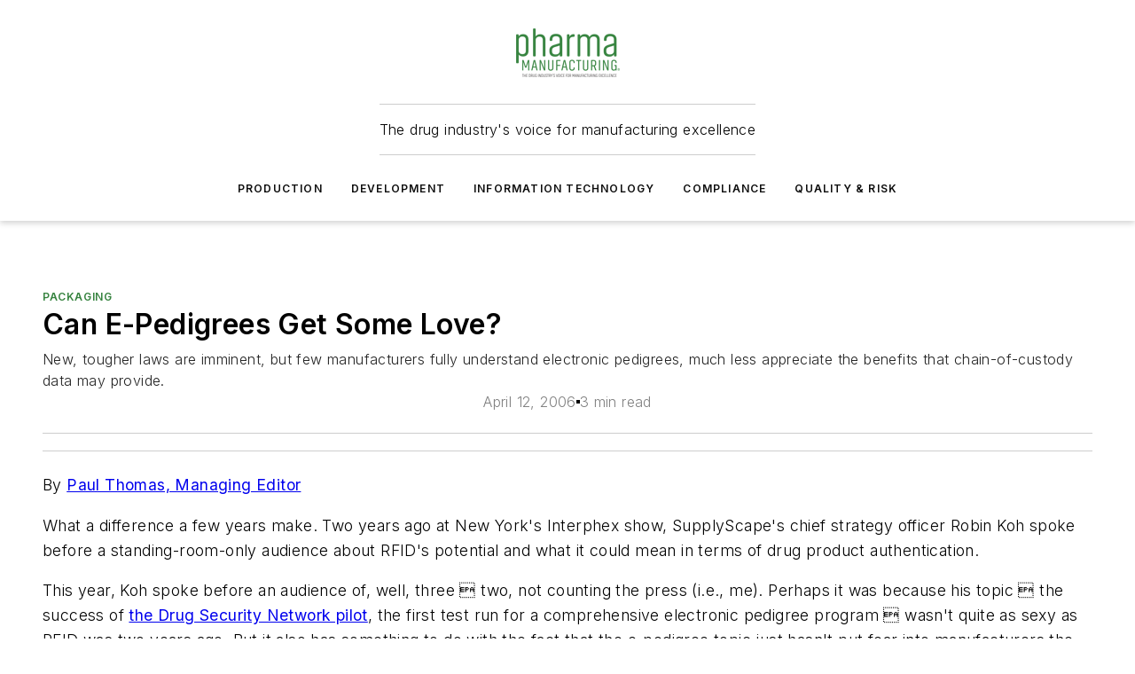

--- FILE ---
content_type: text/html;charset=utf-8
request_url: https://www.pharmamanufacturing.com/production/packaging/article/11364956/can-e-pedigrees-get-some-love-pharmaceutical-manufacturing
body_size: 61470
content:
<!DOCTYPE html><html  lang="en"><head><meta charset="utf-8"><meta name="viewport" content="width=device-width, initial-scale=1, shrink-to-fit=no"><script type="text/javascript" src="/ruxitagentjs_ICA7NVfqrux_10327251022105625.js" data-dtconfig="rid=RID_1260258166|rpid=-1465517018|domain=pharmamanufacturing.com|reportUrl=/rb_bf25051xng|app=ea7c4b59f27d43eb|cuc=ll64881i|owasp=1|mel=100000|expw=1|featureHash=ICA7NVfqrux|dpvc=1|lastModification=1765214479370|tp=500,50,0|rdnt=1|uxrgce=1|srbbv=2|agentUri=/ruxitagentjs_ICA7NVfqrux_10327251022105625.js"></script><script type="importmap">{"imports":{"#entry":"/_nuxt/CxR92tmI.js"}}</script><title>Can E-Pedigrees Get Some Love? | Pharmaceutical Manufacturing | Pharma Manufacturing</title><link href="https://fonts.gstatic.com" rel="preconnect"><link href="https://cdn.cookielaw.org" rel="preconnect"><link href="https://scorpia.graphql.aspire-ebm.com" rel="preconnect"><style type="text/css">
            :root {
              --spacing-unit: 6px;
--spacing: 48px;
--color-line: #CDCDCD;
--color-primary-main: #36833F;
--color-primary-container: #49b155;
--color-on-primary-container: #1e4823;
--color-secondary-main: #B0B0B0;
--color-secondary-container: #f5f5f5;
--color-on-secondary-container: #2c2c2c;
--color-black: #0d0d0d;
--color-white: #ffffff;
--color-grey: #b2c3ce;
--color-light-grey: #e0e0e0;
--primary-font-family: Inter;
--site-max-width: 1300px;
            }
          </style><style>@media (max-width:760px){.mobile-hidden{display:none!important}}.admin-layout a{color:#3867a6}.admin-layout .vs__dropdown-toggle{background:#fff;border:1px solid #9da4b0}.ebm-layout{overflow-anchor:none;width:100%}</style><style>@media (max-width:760px){.mobile-hidden[data-v-45fa8452]{display:none!important}}.admin-layout a[data-v-45fa8452]{color:#3867a6}.admin-layout .vs__dropdown-toggle[data-v-45fa8452]{background:#fff;border:1px solid #9da4b0}.ebm-page[data-v-45fa8452]{display:flex;flex-direction:column;font-family:Arial}.ebm-page .hasToolbar[data-v-45fa8452]{max-width:calc(100% - 49px)}.ebm-page__layout[data-v-45fa8452]{z-index:2}.ebm-page__layout[data-v-45fa8452],.ebm-page__page[data-v-45fa8452]{flex:1;pointer-events:none;position:relative}.ebm-page__page[data-v-45fa8452]{display:flex;flex-direction:column;z-index:1}.ebm-page__main[data-v-45fa8452]{flex:1;margin:auto;width:100%}.ebm-page__content[data-v-45fa8452]{padding:0;pointer-events:all}@media (min-width:600px){.ebm-page__content[data-v-45fa8452]{padding:"0 10px"}}.ebm-page__reskin-background[data-v-45fa8452]{background-position:top;background-repeat:no-repeat;background-size:cover;height:100%;left:0;overflow:hidden;position:fixed;top:0;width:100%;z-index:0}.ebm-page__reskin-ad[data-v-45fa8452]{padding:1.5rem 0;position:relative;text-align:center;z-index:1}.ebm-page__siteskin-ad[data-v-45fa8452]{margin-top:24px;pointer-events:all;position:fixed;transition:all 125ms;z-index:100}.ebm-page__siteskin-ad__left[data-v-45fa8452]{right:50%}@media (max-width:1636px){.ebm-page__siteskin-ad__left[data-v-45fa8452]{display:none}}.ebm-page__siteskin-ad__right[data-v-45fa8452]{left:50%}@media (max-width:1636px){.ebm-page__siteskin-ad__right[data-v-45fa8452]{display:none}}.ebm-page .ebm-page__primary[data-v-45fa8452]{margin-top:0}.ebm-page .page-content-wrapper[data-v-45fa8452]{margin:auto;width:100%}.ebm-page .load-more[data-v-45fa8452]{padding:10px 0;pointer-events:all;text-align:center;width:100%}.ebm-page .load-more[data-v-45fa8452]>*{margin:auto;padding:0 5px}.ebm-page .load-more .label[data-v-45fa8452]{display:flex;flex-direction:row}.ebm-page .load-more .label[data-v-45fa8452]>*{margin:0 5px}.ebm-page .footer[data-v-45fa8452]{position:relative}.ebm-page .ebm-page__primary[data-v-45fa8452]{margin-top:calc(var(--spacing)/2)}.ebm-page .ebm-page__content[data-v-45fa8452]{display:flex;flex-direction:column;gap:var(--spacing);margin:0!important}.ebm-page .ebm-page__content[data-v-45fa8452]>*{position:relative}.ebm-page .ebm-page__content[data-v-45fa8452]>:after{background-color:var(--color-line);bottom:auto;bottom:calc(var(--spacing)*-.5*1);content:"";height:1px;left:0;position:absolute;right:0}.ebm-page .ebm-page__content[data-v-45fa8452]>:last-child:after{display:none}.ebm-page .page-content-wrapper[data-v-45fa8452]{display:flex;flex-direction:column;gap:var(--spacing);max-width:var(--site-max-width);padding:0 calc(var(--spacing)/2)}@media (min-width:800px){.ebm-page .page-content-wrapper[data-v-45fa8452]{padding:0 var(--spacing)}}.ebm-page .page-content-wrapper[data-v-45fa8452]>*{position:relative}.ebm-page .page-content-wrapper[data-v-45fa8452]>:after{background-color:var(--color-line);bottom:auto;bottom:calc(var(--spacing)*-.5*1);content:"";height:1px;left:0;position:absolute;right:0}.ebm-page .page-content-wrapper[data-v-45fa8452]>:last-child:after{display:none}.ebm-page .load-more[data-v-45fa8452]{padding:0}.ebm-page .secondary-pages .page-content-wrapper[data-v-45fa8452],.ebm-page.full-width .page-content-wrapper[data-v-45fa8452]{max-width:100%!important;padding:0!important}.ebm-page .secondary-pages .ebm-page__primary[data-v-45fa8452],.ebm-page.full-width .ebm-page__primary[data-v-45fa8452]{margin-top:0!important}@media print{.ebm-page__page[data-v-45fa8452]{display:block}}</style><style>@media (max-width:760px){.mobile-hidden[data-v-06639cce]{display:none!important}}.admin-layout a[data-v-06639cce]{color:#3867a6}.admin-layout .vs__dropdown-toggle[data-v-06639cce]{background:#fff;border:1px solid #9da4b0}#header-leaderboard-ad[data-v-06639cce]{align-items:center;display:flex;justify-content:center;padding:1rem}</style><style>html{scroll-padding-top:calc(var(--header-height) + 16px)}</style><style>@media (max-width:760px){.mobile-hidden[data-v-b96d99b2]{display:none!important}}.admin-layout a[data-v-b96d99b2]{color:#3867a6}.admin-layout .vs__dropdown-toggle[data-v-b96d99b2]{background:#fff;border:1px solid #9da4b0}header[data-v-b96d99b2]{bottom:0;margin:auto;position:sticky;top:0;transition:top .5s cubic-bezier(.645,.045,.355,1);z-index:50}header .reskin-ad[data-v-b96d99b2]{padding:1.5rem 0;text-align:center}.navbar[data-v-b96d99b2]{background-color:#fff;box-shadow:0 3px 6px #00000029;left:0;opacity:1;padding-bottom:2rem;padding-top:2rem;right:0}.navbar .content[data-v-b96d99b2]{margin:auto;max-width:var(--site-max-width);padding:0 calc(var(--spacing)/2)}@media (min-width:800px){.navbar .content[data-v-b96d99b2]{padding:0 var(--spacing)}}.top-navbar[data-v-b96d99b2]{align-items:center;display:flex;justify-content:space-between}@media (max-width:900px){.logo[data-v-b96d99b2]{flex-grow:1}.logo img[data-v-b96d99b2]{max-width:180px}}@media (max-width:450px){.logo img[data-v-b96d99b2]{max-width:140px}}@media (max-width:370px){.logo img[data-v-b96d99b2]{max-width:120px}}@media (max-width:350px){.logo img[data-v-b96d99b2]{max-width:100px}}.bottom-navbar[data-v-b96d99b2]{max-height:100px;overflow:visible;transition:all .15s cubic-bezier(.86,0,.07,1)}.bottom-navbar.hidden[data-v-b96d99b2]{max-height:0;overflow:hidden;transform:scale(0)}.actions[data-v-b96d99b2]{align-items:center;-moz-column-gap:.5rem;column-gap:.5rem;display:flex;flex-basis:0;flex-grow:1}@media (max-width:900px){.actions[data-v-b96d99b2]{flex-basis:auto;flex-grow:0}}.actions.left[data-v-b96d99b2]{justify-content:left}.actions.right[data-v-b96d99b2]{-moz-column-gap:0;column-gap:0;justify-content:right}.actions .login-container[data-v-b96d99b2]{display:flex;gap:16px}@media (max-width:900px){.actions .login-container[data-v-b96d99b2]{gap:8px}}@media (max-width:450px){.actions .login-container[data-v-b96d99b2]{gap:4px}}@media (max-width:900px){.search-icon[data-v-b96d99b2]{display:none}}.cta[data-v-b96d99b2]{border-bottom:1px solid var(--color-line);border-top:1px solid var(--color-line);margin:1.5rem auto auto;width:-moz-fit-content;width:fit-content}@media (max-width:900px){.cta[data-v-b96d99b2]{display:none}}.sub-menu[data-v-b96d99b2]{align-items:center;display:flex;justify-content:center;list-style:none;margin-top:1.5rem;padding:0;white-space:nowrap}@media (max-width:1000px){.sub-menu[data-v-b96d99b2]{display:none}}.sub-menu-item[data-v-b96d99b2]{margin-left:1rem;margin-right:1rem}.menu-item[data-v-b96d99b2],.sub-menu-link[data-v-b96d99b2]{color:var(--color-black);font-size:.75rem;font-weight:600;letter-spacing:.1em;text-transform:uppercase}.popover-menu[data-v-b96d99b2]{align-items:flex-start;background-color:#fff;box-shadow:0 3px 6px #00000029;display:flex;flex-direction:column;justify-content:left;padding:1.5rem;text-align:left;width:200px}.popover-menu .menu-item[data-v-b96d99b2]{align-items:center;display:flex;margin-bottom:1rem}.popover-menu .menu-item .icon[data-v-b96d99b2]{margin-right:1rem}</style><style>@media (max-width:760px){.mobile-hidden{display:none!important}}.admin-layout a{color:#3867a6}.admin-layout .vs__dropdown-toggle{background:#fff;border:1px solid #9da4b0}.ebm-icon{cursor:pointer}.ebm-icon .tooltip-wrapper{display:block}.ebm-icon.disabled{cursor:not-allowed}.ebm-icon.arrowUp{margin-top:3px}.ebm-icon.arrowDown{margin-top:-5px;transform:rotate(180deg)}.ebm-icon.loading{animation-duration:2s;animation-iteration-count:infinite;animation-name:spin;animation-timing-function:linear}.ebm-icon.label{align-items:center;display:flex;flex-direction:column;font-size:.8em;justify-content:center;padding:0 5px}@keyframes spin{0%{transform:rotate(0)}to{transform:rotate(1turn)}}.ebm-icon .icon,.ebm-icon svg{display:block}</style><style>@media (max-width:760px){.mobile-hidden{display:none!important}}.admin-layout a{color:#3867a6}.admin-layout .vs__dropdown-toggle{background:#fff;border:1px solid #9da4b0}.ebm-mega-menu{background-color:var(--color-black);color:#fff;container-type:inline-size;display:none;height:100%;left:0;opacity:0;overflow:auto;position:fixed;text-align:center;top:0;transition-behavior:allow-discrete;transition-duration:.3s;transition-property:overlay display opacity;width:100%}.ebm-mega-menu.cms-user-logged-in{left:49px;width:calc(100% - 49px)}.ebm-mega-menu.open{display:block;opacity:1}@starting-style{.ebm-mega-menu.open{opacity:0}}@container (max-width: 750px){.ebm-mega-menu .mega-menu-header{display:flex}}.ebm-mega-menu .mega-menu-header .icon{margin-left:30px;margin-top:40px;width:24px}.ebm-mega-menu .mega-menu-header .logo{height:35px;max-width:100%}@container (min-width: 750px){.ebm-mega-menu .mega-menu-header .logo{height:50px;margin-bottom:30px}}@container (max-width: 750px){.ebm-mega-menu .mega-menu-header .logo{margin-top:20px}.ebm-mega-menu .mega-menu-header .logo img{height:auto;margin-left:5px;max-width:140px}}.ebm-mega-menu .mega-menu-container{margin:auto}@container (min-width: 750px){.ebm-mega-menu .mega-menu-container{max-width:850px;width:100%}}.ebm-mega-menu .mega-menu-container .search-field{padding-bottom:50px}@container (max-width: 900px){.ebm-mega-menu .mega-menu-container .search-field{margin-left:calc(var(--spacing)/2);margin-right:calc(var(--spacing)/2)}}.ebm-mega-menu .mega-menu-container .nav-links{display:grid;gap:calc(var(--spacing)/2);grid-template-columns:1fr;position:relative}.ebm-mega-menu .mega-menu-container .nav-links:after{background-color:var(--color-line);bottom:auto;bottom:calc(var(--spacing)*-.5*1);content:"";height:1px;left:0;position:absolute;right:0}.ebm-mega-menu .mega-menu-container .nav-links:last-child:after{display:none}@container (max-width: 900px){.ebm-mega-menu .mega-menu-container .nav-links{margin-left:calc(var(--spacing)/2);margin-right:calc(var(--spacing)/2)}}@container (min-width: 750px){.ebm-mega-menu .mega-menu-container .nav-links{gap:calc(var(--spacing)*2);grid-template-columns:1fr 1fr 1fr;padding-bottom:var(--spacing)}}.ebm-mega-menu .mega-menu-container .nav-links .section{display:flex;flex-direction:column;font-weight:400;list-style:none;text-align:center}@container (max-width: 750px){.ebm-mega-menu .mega-menu-container .nav-links .section{gap:5px;padding-top:30px;position:relative}.ebm-mega-menu .mega-menu-container .nav-links .section:after{background-color:var(--color-line);bottom:auto;bottom:calc(var(--spacing)*-.5*1);content:"";height:1px;left:0;position:absolute;right:0}.ebm-mega-menu .mega-menu-container .nav-links .section:last-child:after{display:none}.ebm-mega-menu .mega-menu-container .nav-links .section:first-child{padding-top:15px}}@container (min-width: 750px){.ebm-mega-menu .mega-menu-container .nav-links .section{border-bottom:none;font-size:1.25rem;gap:16px;position:relative;text-align:left}.ebm-mega-menu .mega-menu-container .nav-links .section:after{background-color:var(--color-line);bottom:0;content:"";height:100%;left:auto;position:absolute;right:calc(var(--spacing)*-.5*2);top:0;width:1px}.ebm-mega-menu .mega-menu-container .nav-links .section:last-child:after{display:none}}.ebm-mega-menu .mega-menu-container .nav-links .section a{color:#fff}.ebm-mega-menu .mega-menu-container .nav-links .section .title{font-size:.75rem;font-weight:400;text-transform:uppercase}.ebm-mega-menu .mega-menu-container .affiliate-links{display:flex;justify-content:center;margin-top:var(--spacing);padding:calc(var(--spacing)*.5);position:relative}.ebm-mega-menu .mega-menu-container .affiliate-links:after{background-color:var(--color-line);bottom:auto;bottom:calc(var(--spacing)*-.5*1);content:"";height:1px;left:0;position:absolute;right:0}.ebm-mega-menu .mega-menu-container .affiliate-links:last-child:after{display:none}.ebm-mega-menu .mega-menu-container .affiliate-links .ebm-affiliated-brands-direction{flex-direction:column;gap:calc(var(--spacing)*.5)}.ebm-mega-menu .mega-menu-container .social-links{align-items:center;display:flex;flex-direction:column;font-size:.75rem;justify-content:center;margin-top:var(--spacing);padding:calc(var(--spacing)*.5);text-transform:uppercase}.ebm-mega-menu .mega-menu-container .social-links .socials{gap:16px;margin:16px 16px 24px}</style><style>@media (max-width:760px){.mobile-hidden{display:none!important}}.admin-layout a{color:#3867a6}.admin-layout .vs__dropdown-toggle{background:#fff;border:1px solid #9da4b0}.ebm-search-field{container-type:inline-size;position:relative}.ebm-search-field .input{padding:10px 0;position:relative;width:100%}.ebm-search-field .input .icon{bottom:0;height:24px;margin:auto;position:absolute;right:.5rem;top:0}.ebm-search-field .input .clear-icon{bottom:0;height:24px;margin:auto;position:absolute;right:2.5rem;top:0}.ebm-search-field .input input{background-color:var(--c4e26338);border:1px solid var(--7798abdd);border-radius:5px;color:var(--0c12ecfc);font-size:1em;padding:1rem 8px 1rem 20px;width:100%}.ebm-search-field .sponsor-container{align-items:center;display:flex;font-size:.5rem;gap:5px;height:24px;margin:auto;position:absolute;right:10%;top:20%}@container (max-width: 750px){.ebm-search-field .sponsor-container{justify-content:flex-end;padding:10px 15px 0 0;position:static}}.ebm-search-field input[type=search]::-webkit-search-cancel-button,.ebm-search-field input[type=search]::-webkit-search-decoration{-webkit-appearance:none;appearance:none}</style><style>@media (max-width:760px){.mobile-hidden[data-v-8e92f456]{display:none!important}}.admin-layout a[data-v-8e92f456]{color:#3867a6}.admin-layout .vs__dropdown-toggle[data-v-8e92f456]{background:#fff;border:1px solid #9da4b0}.ebm-socials[data-v-8e92f456]{display:flex;flex-wrap:wrap}.ebm-socials__icon[data-v-8e92f456]{cursor:pointer;margin-right:7px;text-decoration:none}.ebm-socials .text[data-v-8e92f456]{height:0;overflow:hidden;text-indent:-9999px}</style><style>@media (max-width:760px){.mobile-hidden{display:none!important}}.admin-layout a{color:#3867a6}.admin-layout .vs__dropdown-toggle{background:#fff;border:1px solid #9da4b0}.ebm-ad-target__outer{display:flex;height:auto;justify-content:center;max-width:100%;width:100%}.ebm-ad-target__inner{align-items:center;display:flex}.ebm-ad-target img{max-width:100%}.ebm-ad-target iframe{box-shadow:0 .125rem .25rem #00000013}</style><style>@media (max-width:760px){.mobile-hidden[data-v-4c12f864]{display:none!important}}.admin-layout a[data-v-4c12f864]{color:#3867a6}.admin-layout .vs__dropdown-toggle[data-v-4c12f864]{background:#fff;border:1px solid #9da4b0}#sticky-bottom-ad[data-v-4c12f864]{align-items:center;background:#000000bf;display:flex;justify-content:center;left:0;padding:8px;position:fixed;right:0;z-index:999}#sticky-bottom-ad .close-button[data-v-4c12f864]{background:none;border:0;color:#fff;cursor:pointer;font-weight:900;margin:8px;position:absolute;right:0;top:0}.slide-up-enter[data-v-4c12f864],.slide-up-leave-to[data-v-4c12f864]{opacity:0;transform:translateY(200px)}.slide-up-enter-active[data-v-4c12f864]{transition:all .25s ease-out}.slide-up-leave-active[data-v-4c12f864]{transition:all .25s ease-in}</style><style>@media (max-width:760px){.mobile-hidden[data-v-0622f0e1]{display:none!important}}.admin-layout a[data-v-0622f0e1]{color:#3867a6}.admin-layout .vs__dropdown-toggle[data-v-0622f0e1]{background:#fff;border:1px solid #9da4b0}.grid[data-v-0622f0e1]{container-type:inline-size;margin:auto}.grid .grid-row[data-v-0622f0e1]{position:relative}.grid .grid-row[data-v-0622f0e1]:after{background-color:var(--color-line);bottom:auto;bottom:calc(var(--spacing)*-.5*1);content:"";height:1px;left:0;position:absolute;right:0}.grid .grid-row.hide-bottom-border[data-v-0622f0e1]:after,.grid .grid-row[data-v-0622f0e1]:last-child:after{display:none}@container (width >= 750px){.grid .grid-row.mobile-only[data-v-0622f0e1]{display:none}}@container (width < 750px){.grid .grid-row.exclude-mobile[data-v-0622f0e1]{display:none}}</style><style>@media (max-width:760px){.mobile-hidden[data-v-840eddae]{display:none!important}}.admin-layout a[data-v-840eddae]{color:#3867a6}.admin-layout .vs__dropdown-toggle[data-v-840eddae]{background:#fff;border:1px solid #9da4b0}.web-row[data-v-840eddae]{container-type:inline-size}.web-row .row[data-v-840eddae]{--col-size:calc(50% - var(--spacing)*1/2);display:grid;padding-bottom:0ver;padding-top:0;width:100%}@media (min-width:750px){.web-row .row[data-v-840eddae]{padding-left:0;padding-right:0}}@media (min-width:500px){.web-row .row.restricted[data-v-840eddae]{margin:auto;max-width:66%}}.web-row .row .column-wrapper[data-v-840eddae]{display:flex;order:0;width:100%}.web-row .row.largest_first.layout1_2 .column-wrapper[data-v-840eddae]:nth-child(2),.web-row .row.largest_first.layout1_2_1 .column-wrapper[data-v-840eddae]:nth-child(2),.web-row .row.largest_first.layout1_3 .column-wrapper[data-v-840eddae]:nth-child(2){order:-1}@container (min-width: 750px){.web-row .row.layout1_1[data-v-840eddae]{display:grid;grid-template-columns:minmax(0,1fr) minmax(0,1fr)}.web-row .row.layout1_1 .column-wrapper[data-v-840eddae]{position:relative}.web-row .row.layout1_1 .column-wrapper[data-v-840eddae]:after{background-color:var(--color-line);bottom:0;content:"";height:100%;left:auto;position:absolute;right:calc(var(--spacing)*-.5*1);top:0;width:1px}.web-row .row.layout1_1 .column-wrapper[data-v-840eddae]:last-child:after{display:none}.web-row .row.layout1_2[data-v-840eddae]{display:grid;grid-template-columns:minmax(0,var(--col-size)) minmax(0,var(--col-size))}.web-row .row.layout1_2 .column-wrapper[data-v-840eddae]{position:relative}.web-row .row.layout1_2 .column-wrapper[data-v-840eddae]:after{background-color:var(--color-line);bottom:0;content:"";height:100%;left:auto;position:absolute;right:calc(var(--spacing)*-.5*1);top:0;width:1px}.web-row .row.layout1_2 .column-wrapper[data-v-840eddae]:last-child:after{display:none}.web-row .row.layout1_2 .column-wrapper[data-v-840eddae]:nth-child(2){order:0!important}}@container (min-width: 1050px){.web-row .row.layout1_2[data-v-840eddae]{--col-size:calc(33.33333% - var(--spacing)*2/3);grid-template-columns:var(--col-size) calc(var(--col-size)*2 + var(--spacing))}}@container (min-width: 750px){.web-row .row.layout2_1[data-v-840eddae]{display:grid;grid-template-columns:minmax(0,var(--col-size)) minmax(0,var(--col-size))}.web-row .row.layout2_1 .column-wrapper[data-v-840eddae]{position:relative}.web-row .row.layout2_1 .column-wrapper[data-v-840eddae]:after{background-color:var(--color-line);bottom:0;content:"";height:100%;left:auto;position:absolute;right:calc(var(--spacing)*-.5*1);top:0;width:1px}.web-row .row.layout2_1 .column-wrapper[data-v-840eddae]:last-child:after{display:none}}@container (min-width: 1050px){.web-row .row.layout2_1[data-v-840eddae]{--col-size:calc(33.33333% - var(--spacing)*2/3);grid-template-columns:calc(var(--col-size)*2 + var(--spacing)) var(--col-size)}}@container (min-width: 1100px){.web-row .row.layout1_1_1[data-v-840eddae]{--col-size:calc(33.33333% - var(--spacing)*2/3);display:grid;grid-template-columns:minmax(0,var(--col-size)) minmax(0,var(--col-size)) minmax(0,var(--col-size))}.web-row .row.layout1_1_1 .column-wrapper[data-v-840eddae]{position:relative}.web-row .row.layout1_1_1 .column-wrapper[data-v-840eddae]:after{background-color:var(--color-line);bottom:0;content:"";height:100%;left:auto;position:absolute;right:calc(var(--spacing)*-.5*1);top:0;width:1px}.web-row .row.layout1_1_1 .column-wrapper[data-v-840eddae]:last-child:after{display:none}}</style><style>@media (max-width:760px){.mobile-hidden{display:none!important}}.admin-layout a{color:#3867a6}.admin-layout .vs__dropdown-toggle{background:#fff;border:1px solid #9da4b0}.web-grid-title{align-items:center;container-type:inline-size;font-family:var(--primary-font-family);margin-bottom:calc(var(--spacing)/2);max-width:100%;width:100%}.web-grid-title .title{display:flex;flex:1 0 auto;font-size:1.9rem;font-weight:600;gap:var(--spacing-unit);letter-spacing:-.01em;line-height:40px;max-width:100%;overflow:hidden;text-overflow:ellipsis}.web-grid-title .title .grid-title-image-icon{height:23px;margin-top:8px}.web-grid-title.has-link .title{max-width:calc(100% - 100px)}.web-grid-title .divider{background-color:var(--color-line);height:1px;width:100%}.web-grid-title .view-more{color:var(--color-primary-main);cursor:primary;flex:0 1 auto;font-size:.75rem;font-weight:600;letter-spacing:.05em;line-height:18px;text-transform:uppercase;white-space:nowrap}@container (max-width: 500px){.web-grid-title .view-more{display:none}}.web-grid-title.primary{display:flex;gap:5px}.web-grid-title.primary .topbar,.web-grid-title.secondary .divider,.web-grid-title.secondary .view-more{display:none}.web-grid-title.secondary .topbar{background-color:var(--color-primary-main);height:8px;margin-bottom:calc(var(--spacing)/3);width:80px}</style><style>@media (max-width:760px){.mobile-hidden[data-v-2e2a3563]{display:none!important}}.admin-layout a[data-v-2e2a3563]{color:#3867a6}.admin-layout .vs__dropdown-toggle[data-v-2e2a3563]{background:#fff;border:1px solid #9da4b0}.column[data-v-2e2a3563]{align-items:stretch;display:flex;flex-wrap:wrap;height:100%;position:relative}.column[data-v-2e2a3563],.column .standard-blocks[data-v-2e2a3563],.column .sticky-blocks[data-v-2e2a3563]{width:100%}.column.block-align-center[data-v-2e2a3563]{align-items:center;justify-content:center}.column.block-align-top[data-v-2e2a3563]{align-items:top;flex-direction:column}.column.block-align-sticky[data-v-2e2a3563]{align-items:start;display:block;justify-content:center}.column.block-align-equalize[data-v-2e2a3563]{align-items:stretch}.column .sticky-blocks.has-standard[data-v-2e2a3563]{margin-top:var(--spacing)}.column .block-wrapper[data-v-2e2a3563]{max-width:100%;position:relative}.column .block-wrapper[data-v-2e2a3563]:after{background-color:var(--color-line);bottom:auto;bottom:calc(var(--spacing)*-.5*1);content:"";height:1px;left:0;position:absolute;right:0}.column .block-wrapper.hide-bottom-border[data-v-2e2a3563]:after,.column .block-wrapper[data-v-2e2a3563]:last-child:after,.column .standard-blocks:not(.has-sticky) .block-wrapper[data-v-2e2a3563]:last-child:after,.column .sticky-blocks .block-wrapper[data-v-2e2a3563]:last-child:after{display:none}@media print{.column[data-v-2e2a3563]{height:auto}}</style><style>@media (max-width:760px){.mobile-hidden[data-v-a4efc542]{display:none!important}}.admin-layout a[data-v-a4efc542]{color:#3867a6}.admin-layout .vs__dropdown-toggle[data-v-a4efc542]{background:#fff;border:1px solid #9da4b0}.block[data-v-a4efc542]{display:flex;flex-direction:column;overflow:visible;width:100%}.block .block-title[data-v-a4efc542]{margin-bottom:calc(var(--spacing)/2)}.block .above-cta[data-v-a4efc542]{height:100%}.block .title[data-v-a4efc542]{font-size:1rem;line-height:1rem;text-transform:uppercase}.block .title a[data-v-a4efc542]{color:inherit;text-decoration:none}.block .title a[data-v-a4efc542]:hover{text-decoration:underline}.block .title template[data-v-a4efc542]{display:inline-block}.block .content[data-v-a4efc542]{display:flex;width:100%}.block .cta[data-v-a4efc542]{align-items:center;display:flex;flex-direction:column;font-size:1rem;gap:calc(var(--spacing)/2);justify-content:space-between}@container (width > 500px){.block .cta[data-v-a4efc542]{flex-direction:row}}</style><style>@media (max-width:760px){.mobile-hidden[data-v-3dec0756]{display:none!important}}.admin-layout a[data-v-3dec0756]{color:#3867a6}.admin-layout .vs__dropdown-toggle[data-v-3dec0756]{background:#fff;border:1px solid #9da4b0}.ebm-button-wrapper[data-v-3dec0756]{display:inline-block}.ebm-button-wrapper .ebm-button[data-v-3dec0756]{border:1px solid;border-radius:.1rem;cursor:pointer;display:block;font-weight:600;outline:none;text-transform:uppercase;width:100%}.ebm-button-wrapper .ebm-button .content[data-v-3dec0756]{align-items:center;display:flex;gap:var(--spacing-unit);justify-content:center}.ebm-button-wrapper .ebm-button .content.icon-right[data-v-3dec0756]{flex-direction:row-reverse}.ebm-button-wrapper .ebm-button[data-v-3dec0756]:focus,.ebm-button-wrapper .ebm-button[data-v-3dec0756]:hover{box-shadow:0 0 .1rem #3e5d8580;filter:contrast(125%)}.ebm-button-wrapper .ebm-button[data-v-3dec0756]:active{box-shadow:0 0 .3rem #1c417280}.ebm-button-wrapper .ebm-button[data-v-3dec0756]:active:after{height:200px;width:200px}.ebm-button-wrapper .ebm-button--small[data-v-3dec0756]{font-size:.75rem;padding:.2rem .4rem}.ebm-button-wrapper .ebm-button--medium[data-v-3dec0756]{font-size:.75rem;padding:.3rem .6rem}.ebm-button-wrapper .ebm-button--large[data-v-3dec0756]{font-size:.75rem;line-height:1.25rem;padding:.5rem 1rem}@media (max-width:450px){.ebm-button-wrapper .ebm-button--large[data-v-3dec0756]{padding:.5rem}}.ebm-button-wrapper .ebm-button--fullWidth[data-v-3dec0756]{font-size:1.15rem;margin:0 auto;padding:.5rem 1rem;width:100%}.ebm-button-wrapper.primary .ebm-button[data-v-3dec0756],.ebm-button-wrapper.solid .ebm-button[data-v-3dec0756]{background-color:var(--button-accent-color);border-color:var(--button-accent-color);color:var(--button-text-color)}.ebm-button-wrapper.primary .ebm-button[data-v-3dec0756]:hover,.ebm-button-wrapper.solid .ebm-button[data-v-3dec0756]:hover{text-decoration:underline}.ebm-button-wrapper.hollow .ebm-button[data-v-3dec0756]{background-color:transparent;background-color:#fff;border:1px solid var(--button-accent-color);color:var(--button-accent-color)}.ebm-button-wrapper.hollow .ebm-button[data-v-3dec0756]:hover{text-decoration:underline}.ebm-button-wrapper.borderless .ebm-button[data-v-3dec0756]{background-color:transparent;border-color:transparent;color:var(--button-accent-color)}.ebm-button-wrapper.borderless .ebm-button[data-v-3dec0756]:hover{background-color:var(--button-accent-color);color:#fff;text-decoration:underline}.ebm-button-wrapper .ebm-button[data-v-3dec0756]{transition:all .15s ease-in-out}</style><style>@media (max-width:760px){.mobile-hidden{display:none!important}}.admin-layout a{color:#3867a6}.admin-layout .vs__dropdown-toggle{background:#fff;border:1px solid #9da4b0}.web-footer-new{display:flex;font-size:1rem;font-weight:400;justify-content:center;padding-bottom:calc(var(--spacing)/2);pointer-events:all;width:100%}.web-footer-new a{color:var(--link-color)}.web-footer-new .container{display:flex;justify-content:center;width:100%}.web-footer-new .container .container-wrapper{display:flex;flex-direction:column;gap:var(--spacing);width:100%}@media (min-width:800px){.web-footer-new .container{flex-direction:row}}.web-footer-new .container .row{position:relative;width:100%}.web-footer-new .container .row:after{background-color:var(--color-line);bottom:auto;bottom:calc(var(--spacing)*-.5*1);content:"";height:1px;left:0;position:absolute;right:0}.web-footer-new .container .row:last-child:after{display:none}.web-footer-new .container .row.full-width{justify-items:center}.web-footer-new .container .column-wrapper{display:grid;gap:var(--spacing);grid-template-columns:1fr}.web-footer-new .container .column-wrapper.full-width{max-width:var(--site-max-width)!important;padding:0 calc(var(--spacing)*1.5);width:100%}.web-footer-new .container .column-wrapper .col{align-items:center;display:flex;flex-direction:column;gap:calc(var(--spacing)/4);justify-content:center;margin:0 auto;max-width:80%;position:relative;text-align:center}.web-footer-new .container .column-wrapper .col:after{background-color:var(--color-line);bottom:auto;bottom:calc(var(--spacing)*-.5*1);content:"";height:1px;left:0;position:absolute;right:0}.web-footer-new .container .column-wrapper .col:last-child:after{display:none}.web-footer-new .container .column-wrapper .col.valign-middle{align-self:center}@media (min-width:800px){.web-footer-new .container .column-wrapper{align-items:start;gap:var(--spacing)}.web-footer-new .container .column-wrapper.cols1_1_1{grid-template-columns:1fr 1fr 1fr}.web-footer-new .container .column-wrapper.cols1_1{grid-template-columns:1fr 1fr}.web-footer-new .container .column-wrapper .col{align-items:start;max-width:100%;position:relative;text-align:left}.web-footer-new .container .column-wrapper .col:after{background-color:var(--color-line);bottom:0;content:"";height:100%;left:auto;position:absolute;right:calc(var(--spacing)*-.5*1);top:0;width:1px}.web-footer-new .container .column-wrapper .col:last-child:after{display:none}}.web-footer-new .corporatelogo{align-self:center;filter:brightness(0);height:auto;margin-right:var(--spacing-unit);width:100px}.web-footer-new .menu-copyright{align-items:center;display:flex;flex-direction:column;gap:calc(var(--spacing)/2)}.web-footer-new .menu-copyright.full-width{max-width:var(--site-max-width);padding:0 calc(var(--spacing)*1.5);width:100%}.web-footer-new .menu-copyright .links{display:flex;font-size:.75rem;gap:calc(var(--spacing)/4);list-style:none;margin:0;padding:0}.web-footer-new .menu-copyright .copyright{display:flex;flex-direction:row;flex-wrap:wrap;font-size:.8em;justify-content:center}@media (min-width:800px){.web-footer-new .menu-copyright{flex-direction:row;justify-content:space-between}}.web-footer-new .blocktitle{color:#000;font-size:1.1rem;font-weight:600;width:100%}.web-footer-new .web-affiliated-brands-direction{flex-direction:column}@media (min-width:800px){.web-footer-new .web-affiliated-brands-direction{flex-direction:row}}</style><style>@media (max-width:760px){.mobile-hidden{display:none!important}}.admin-layout a{color:#3867a6}.admin-layout .vs__dropdown-toggle{background:#fff;border:1px solid #9da4b0}.ebm-web-subscribe-wrapper{display:flex;flex-direction:column;height:100%;overflow:auto}.ebm-web-subscribe-content{height:100%;overflow:auto;padding:calc(var(--spacing)*.5) var(--spacing)}@container (max-width: 750px){.ebm-web-subscribe-content{padding-bottom:100%}}.ebm-web-subscribe-content .web-subscribe-header .web-subscribe-title{align-items:center;display:flex;gap:var(--spacing);justify-content:space-between;line-height:normal}.ebm-web-subscribe-content .web-subscribe-header .web-subscribe-title .close-button{align-items:center;cursor:pointer;display:flex;font-size:.75rem;font-weight:600;text-transform:uppercase}.ebm-web-subscribe-content .web-subscribe-header .web-subscribe-subtext{padding-bottom:var(--spacing)}.ebm-web-subscribe-content .web-subscribe-header .newsletter-items{display:grid;gap:10px;grid-template-columns:1fr 1fr}@container (max-width: 750px){.ebm-web-subscribe-content .web-subscribe-header .newsletter-items{grid-template-columns:1fr}}.ebm-web-subscribe-content .web-subscribe-header .newsletter-items .newsletter-item{border:1px solid var(--color-line);display:flex;flex-direction:row;flex-direction:column;gap:1rem;padding:1rem}.ebm-web-subscribe-content .web-subscribe-header .newsletter-items .newsletter-item .newsletter-title{display:flex;font-size:1.25rem;font-weight:600;justify-content:space-between;letter-spacing:-.01em;line-height:25px}.ebm-web-subscribe-content .web-subscribe-header .newsletter-items .newsletter-item .newsletter-description{font-size:1rem;font-weight:400;letter-spacing:.0125em;line-height:24px}.web-subscribe-footer{background-color:#fff;box-shadow:0 4px 16px #00000040;width:100%}.web-subscribe-footer .subscribe-footer-wrapper{padding:var(--spacing)!important}.web-subscribe-footer .subscribe-footer-wrapper .user-info-container{align-items:center;display:flex;justify-content:space-between;padding-bottom:calc(var(--spacing)*.5)}.web-subscribe-footer .subscribe-footer-wrapper .user-info-container .nl-user-info{align-items:center;display:flex;gap:10px}.web-subscribe-footer .subscribe-footer-wrapper .subscribe-login-container .nl-selected{font-size:1.25rem;font-weight:600;margin-bottom:10px}.web-subscribe-footer .subscribe-footer-wrapper .subscribe-login-container .form-fields-setup{display:flex;gap:calc(var(--spacing)*.125);padding-top:calc(var(--spacing)*.5)}@container (max-width: 1050px){.web-subscribe-footer .subscribe-footer-wrapper .subscribe-login-container .form-fields-setup{display:block}}.web-subscribe-footer .subscribe-footer-wrapper .subscribe-login-container .form-fields-setup .web-form-fields{z-index:100}.web-subscribe-footer .subscribe-footer-wrapper .subscribe-login-container .form-fields-setup .web-form-fields .field-label{font-size:.75rem}.web-subscribe-footer .subscribe-footer-wrapper .subscribe-login-container .form-fields-setup .form{display:flex;gap:calc(var(--spacing)*.125)}@container (max-width: 750px){.web-subscribe-footer .subscribe-footer-wrapper .subscribe-login-container .form-fields-setup .form{flex-direction:column;padding-bottom:calc(var(--spacing)*.5)}}.web-subscribe-footer .subscribe-footer-wrapper .subscribe-login-container .form-fields-setup .form .vs__dropdown-menu{max-height:8rem}@container (max-width: 750px){.web-subscribe-footer .subscribe-footer-wrapper .subscribe-login-container .form-fields-setup .form .vs__dropdown-menu{max-height:4rem}}.web-subscribe-footer .subscribe-footer-wrapper .subscribe-login-container .form-fields-setup .subscribe-button{margin-top:calc(var(--spacing)*.5);width:20%}@container (max-width: 1050px){.web-subscribe-footer .subscribe-footer-wrapper .subscribe-login-container .form-fields-setup .subscribe-button{width:100%}}.web-subscribe-footer .subscribe-footer-wrapper .subscribe-login-container .form-fields-setup .subscribe-button .ebm-button{height:3rem}.web-subscribe-footer .subscribe-footer-wrapper .subscribe-login-container .compliance-field{font-size:.75rem;line-height:18px;z-index:-1}.web-subscribe-footer .subscribe-footer-wrapper a{color:#000;text-decoration:underline}.web-subscribe-footer .subscribe-footer-wrapper .subscribe-consent{font-size:.75rem;letter-spacing:.025em;line-height:18px;padding:5px 0}.web-subscribe-footer .subscribe-footer-wrapper .account-check{padding-top:calc(var(--spacing)*.25)}</style><style>@media (max-width:760px){.mobile-hidden{display:none!important}}.admin-layout a{color:#3867a6}.admin-layout .vs__dropdown-toggle{background:#fff;border:1px solid #9da4b0}.ebm-web-pane{container-type:inline-size;height:100%;pointer-events:all;position:fixed;right:0;top:0;width:100%;z-index:100}.ebm-web-pane.hidden{pointer-events:none}.ebm-web-pane.hidden .web-pane-mask{opacity:0}.ebm-web-pane.hidden .contents{max-width:0}.ebm-web-pane .web-pane-mask{background-color:#000;display:table;height:100%;opacity:.8;padding:16px;transition:all .3s ease;width:100%}.ebm-web-pane .contents{background-color:#fff;bottom:0;max-width:1072px;position:absolute;right:0;top:0;transition:all .3s ease;width:100%}.ebm-web-pane .contents.cms-user-logged-in{width:calc(100% - 49px)}.ebm-web-pane .contents .close-icon{cursor:pointer;display:flex;justify-content:flex-end;margin:10px}</style><style>@media (max-width:760px){.mobile-hidden{display:none!important}}.admin-layout a{color:#3867a6}.admin-layout .vs__dropdown-toggle{background:#fff;border:1px solid #9da4b0}.gam-slot-builder{min-width:300px;width:100%}.gam-slot-builder iframe{max-width:100%;overflow:hidden}</style><style>@media (max-width:760px){.mobile-hidden{display:none!important}}.admin-layout a{color:#3867a6}.admin-layout .vs__dropdown-toggle{background:#fff;border:1px solid #9da4b0}.web-content-title-new{display:flex;flex-direction:column;gap:calc(var(--spacing));width:100%}.web-content-title-new>*{position:relative}.web-content-title-new>:after{background-color:var(--color-line);bottom:auto;bottom:calc(var(--spacing)*-.5*1);content:"";height:1px;left:0;position:absolute;right:0}.web-content-title-new>:last-child:after{display:none}.web-content-title-new .above-line{container-type:inline-size;display:flex;flex-direction:column;gap:calc(var(--spacing)/2)}.web-content-title-new .above-line .section-wrapper{display:flex;gap:calc(var(--spacing)/4)}.web-content-title-new .above-line .section-wrapper.center{margin-left:auto;margin-right:auto}.web-content-title-new .above-line .sponsored-label{color:var(--color-primary-main);font-size:.75rem;font-weight:600;letter-spacing:.05rem;text-transform:uppercase}.web-content-title-new .above-line .section{font-size:.75rem;font-weight:600;letter-spacing:.05em;text-transform:uppercase}.web-content-title-new .above-line .event-info{display:flex;flex-direction:column;font-size:.9rem;gap:calc(var(--spacing)/2)}.web-content-title-new .above-line .event-info .column{display:flex;flex-direction:column;font-size:.9rem;gap:calc(var(--spacing)/4);width:100%}.web-content-title-new .above-line .event-info .column .content{display:flex;gap:calc(var(--spacing)/4)}.web-content-title-new .above-line .event-info .column label{flex:0 0 80px;font-weight:600}.web-content-title-new .above-line .event-info>*{position:relative}.web-content-title-new .above-line .event-info>:after{background-color:var(--color-line);bottom:0;content:"";height:100%;left:auto;position:absolute;right:calc(var(--spacing)*-.5*1);top:0;width:1px}.web-content-title-new .above-line .event-info>:last-child:after{display:none}@container (min-width: 600px){.web-content-title-new .above-line .event-info{align-items:center;flex-direction:row;gap:calc(var(--spacing))}.web-content-title-new .above-line .event-info>*{position:relative}.web-content-title-new .above-line .event-info>:after{background-color:var(--color-line);bottom:0;content:"";height:100%;left:auto;position:absolute;right:calc(var(--spacing)*-.5*1);top:0;width:1px}.web-content-title-new .above-line .event-info>:last-child:after{display:none}.web-content-title-new .above-line .event-info .event-location{display:block}}.web-content-title-new .above-line .title-text{font-size:2rem;line-height:1.2}@container (width > 500px){.web-content-title-new .above-line .title-text{font-size:2.75rem}}.web-content-title-new .above-line .author-row{align-items:center;display:flex;flex-direction:column;gap:calc(var(--spacing)/3);justify-content:center}.web-content-title-new .above-line .author-row .all-authors{display:flex;gap:calc(var(--spacing)/3)}.web-content-title-new .above-line .author-row .date-read-time{align-items:center;display:flex;gap:calc(var(--spacing)/3)}.web-content-title-new .above-line .author-row .dot{align-items:center;grid-area:dot}.web-content-title-new .above-line .author-row .dot:after{background-color:#000;content:"";display:block;height:4px;width:4px}.web-content-title-new .above-line .author-row .dot.first{display:none}.web-content-title-new .above-line .author-row .date{grid-area:date}.web-content-title-new .above-line .author-row .read-time{grid-area:read-time}.web-content-title-new .above-line .author-row .date,.web-content-title-new .above-line .author-row .duration,.web-content-title-new .above-line .author-row .read-time{color:#000;opacity:.5}@container (width > 500px){.web-content-title-new .above-line .author-row{flex-direction:row}.web-content-title-new .above-line .author-row .dot.first{display:block}}@container (width > 700px){.web-content-title-new .above-line .author-row{justify-content:flex-start}}.web-content-title-new .above-line .teaser-text{color:#222;font-size:16px;padding-top:8px}@container (width > 500px){.web-content-title-new .above-line .teaser-text{font-size:17px}}@container (width > 700px){.web-content-title-new .above-line .teaser-text{font-size:18px}}@container (width > 1000px){.web-content-title-new .above-line .teaser-text{font-size:19px}}.web-content-title-new .above-line .podcast-series{align-items:center;color:var(--color-primary-main);display:flex;font-size:.85rem;font-weight:500;gap:6px;text-transform:uppercase}.web-content-title-new .below-line{align-items:center;display:flex;justify-content:space-between;width:100%}.web-content-title-new .below-line .print-favorite{display:flex;gap:calc(var(--spacing)/3);justify-content:flex-end}.web-content-title-new .image-wrapper{flex:1 0 auto;width:100%}.web-content-title-new .comment-count{align-items:center;cursor:pointer;display:flex;padding-left:8px}.web-content-title-new .comment-count .viafoura{align-items:center;background-color:transparent!important;display:flex;font-size:16px;font-weight:inherit;padding-left:4px}.web-content-title-new .event-location p{margin:0}.web-content-title-new .highlights h2{margin-bottom:24px}.web-content-title-new .highlights .text{font-size:18px}.web-content-title-new .highlights .text li{margin-bottom:16px}.web-content-title-new .highlights .text li:last-child{margin-bottom:0}.web-content-title-new .author-contributor,.web-content-title-new .company-link{color:#000;display:flex;flex-wrap:wrap}.web-content-title-new .author-contributor a,.web-content-title-new .company-link a{color:inherit!important;font-size:1rem;text-decoration:underline}.web-content-title-new .author-contributor .author{display:flex}.web-content-title-new.center{text-align:center}.web-content-title-new.center .breadcrumb{display:flex;justify-content:center}.web-content-title-new.center .author-row{justify-content:center}</style><style>@media (max-width:760px){.mobile-hidden[data-v-e69042fe]{display:none!important}}.admin-layout a[data-v-e69042fe]{color:#3867a6}.admin-layout .vs__dropdown-toggle[data-v-e69042fe]{background:#fff;border:1px solid #9da4b0}.ebm-share-list[data-v-e69042fe]{display:flex;gap:calc(var(--spacing)/3);list-style:none;overflow:hidden;padding:0;transition:.3s;width:100%}.ebm-share-list li[data-v-e69042fe]{margin:0;padding:0}.ebm-share-item[data-v-e69042fe]{border-radius:4px;cursor:pointer;margin:2px}</style><style>@media (max-width:760px){.mobile-hidden{display:none!important}}.admin-layout a{color:#3867a6}.admin-layout .vs__dropdown-toggle{background:#fff;border:1px solid #9da4b0}.body-block{flex:"1";max-width:100%;width:100%}.body-block .body-content{display:flex;flex-direction:column;gap:calc(var(--spacing)/2);width:100%}.body-block .gate{background:var(--color-secondary-container);border:1px solid var(--color-line);padding:calc(var(--spacing)/2)}.body-block .below-body{border-top:1px solid var(--color-line)}.body-block .below-body .contributors{display:flex;gap:4px;padding-top:calc(var(--spacing)/4)}.body-block .below-body .contributors .contributor{display:flex}.body-block .below-body .ai-attribution{font-size:14px;padding-top:calc(var(--spacing)/4)}.body-block .podcast-player{background-color:var(--color-secondary-container);border:1px solid var(--color-line);border-radius:4px;margin-left:auto!important;margin-right:auto!important;text-align:center;width:100%}.body-block .podcast-player iframe{border:0;width:100%}.body-block .podcast-player .buttons{display:flex;justify-content:center}</style><style>@media (max-width:760px){.mobile-hidden{display:none!important}}.admin-layout a{color:#3867a6}.admin-layout .vs__dropdown-toggle{background:#fff;border:1px solid #9da4b0}.web-body-blocks{--margin:calc(var(--spacing)/2);display:flex;flex-direction:column;gap:15px;max-width:100%;width:100%}.web-body-blocks a{text-decoration:underline}.web-body-blocks .block{container-type:inline-size;font-family:var(--secondary-font);max-width:100%;width:100%}.web-body-blocks .block a{color:var(--link-color)}.web-body-blocks .block .block-title{margin-bottom:calc(var(--spacing)/2)}.web-body-blocks .text{color:inherit;letter-spacing:inherit;margin:auto;max-width:100%}.web-body-blocks img{max-width:100%}.web-body-blocks .iframe{border:0;margin-left:auto!important;margin-right:auto!important;width:100%}.web-body-blocks .facebook .embed,.web-body-blocks .instagram .embed,.web-body-blocks .twitter .embed{max-width:500px}.web-body-blocks .bc-reco-wrapper{padding:calc(var(--spacing)/2)}.web-body-blocks .bc-reco-wrapper .bc-heading{border-bottom:1px solid var(--color-grey);margin-top:0;padding-bottom:calc(var(--spacing)/2);padding-top:0}.web-body-blocks .embed{margin:auto;width:100%}@container (width > 550px){.web-body-blocks .embed.above,.web-body-blocks .embed.below,.web-body-blocks .embed.center,.web-body-blocks .embed.left,.web-body-blocks .embed.right{max-width:calc(50% - var(--margin))}.web-body-blocks .embed.above.small,.web-body-blocks .embed.below.small,.web-body-blocks .embed.center.small,.web-body-blocks .embed.left.small,.web-body-blocks .embed.right.small{max-width:calc(33% - var(--margin))}.web-body-blocks .embed.above.large,.web-body-blocks .embed.below.large,.web-body-blocks .embed.center.large,.web-body-blocks .embed.left.large,.web-body-blocks .embed.right.large{max-width:calc(66% - var(--margin))}.web-body-blocks .embed.above{margin-bottom:var(--margin)}.web-body-blocks .embed.below{margin-top:var(--margin)}.web-body-blocks .embed.left{float:left;margin-right:var(--margin)}.web-body-blocks .embed.right{float:right;margin-left:var(--margin)}}.web-body-blocks .embed.center{clear:both}.web-body-blocks .embed.native{max-width:auto;width:auto}.web-body-blocks .embed.fullWidth{max-width:100%;width:100%}.web-body-blocks .video{margin-top:15px}</style><style>@media (max-width:760px){.mobile-hidden{display:none!important}}.admin-layout a{color:#3867a6}.admin-layout .vs__dropdown-toggle{background:#fff;border:1px solid #9da4b0}.web-html{letter-spacing:inherit;margin:auto;max-width:100%}.web-html .html p:first-child{margin-top:0}.web-html h1,.web-html h2,.web-html h3,.web-html h4,.web-html h5,.web-html h6{margin:revert}.web-html .embedded-image{max-width:40%;width:100%}.web-html .embedded-image img{width:100%}.web-html .left{margin:0 auto 0 0}.web-html .left-wrap{clear:both;float:left;margin:0 1rem 1rem 0}.web-html .right{margin:0 0 0 auto}.web-html .right-wrap{clear:both;float:right;margin:0 0 1rem 1rem}.web-html pre{background-color:#f5f5f5d9;font-family:Courier New,Courier,monospace;padding:4px 8px}.web-html .preview-overlay{background:linear-gradient(180deg,#fff0,#fff);height:125px;margin-bottom:-25px;margin-top:-125px;position:relative;width:100%}.web-html blockquote{background-color:#f8f9fa;border-left:8px solid #dee2e6;line-height:1.5;overflow:hidden;padding:1.5rem}.web-html .pullquote{color:#7c7b7b;float:right;font-size:1.3em;margin:6px 0 6px 12px;max-width:50%;padding:12px 0 12px 12px;position:relative;width:50%}.web-html p:last-of-type{margin-bottom:0}.web-html a{cursor:pointer}</style><style>@media (max-width:760px){.mobile-hidden{display:none!important}}.admin-layout a{color:#3867a6}.admin-layout .vs__dropdown-toggle{background:#fff;border:1px solid #9da4b0}.ebm-ad__embed{clear:both}.ebm-ad__embed>div{border-bottom:1px solid #e0e0e0!important;border-top:1px solid #e0e0e0!important;display:block!important;height:inherit!important;padding:5px 0;text-align:center;width:inherit!important;z-index:1}.ebm-ad__embed>div:before{color:#aaa;content:"ADVERTISEMENT";display:block;font:400 10px/10px Arial,Helvetica,sans-serif}.ebm-ad__embed img{max-width:100%}.ebm-ad__embed iframe{box-shadow:0 .125rem .25rem #00000013;margin:3px 0 10px}</style><style>@media (max-width:760px){.mobile-hidden{display:none!important}}.admin-layout a{color:#3867a6}.admin-layout .vs__dropdown-toggle{background:#fff;border:1px solid #9da4b0}.ebm-web-content-body-sidebars{background-color:var(--color-secondary-container)}.ebm-web-content-body-sidebars .sidebar{border:1px solid var(--color-line);line-height:1.5;padding:20px}.ebm-web-content-body-sidebars .sidebar p:first-child{margin-top:0}.ebm-web-content-body-sidebars .sidebar p:last-child{margin-bottom:0}.ebm-web-content-body-sidebars .sidebar .above{padding-bottom:10px}.ebm-web-content-body-sidebars .sidebar .below{padding-top:10px}</style><style>@media (max-width:760px){.mobile-hidden{display:none!important}}.admin-layout a{color:#3867a6}.admin-layout .vs__dropdown-toggle{background:#fff;border:1px solid #9da4b0}.ebm-web-subscribe{width:100%}.ebm-web-subscribe .web-subscribe-content{align-items:center;display:flex;justify-content:space-between}@container (max-width: 750px){.ebm-web-subscribe .web-subscribe-content{flex-direction:column;text-align:center}}.ebm-web-subscribe .web-subscribe-content .web-subscribe-header{font-size:2rem;font-weight:600;line-height:40px;padding:calc(var(--spacing)*.25);width:80%}@container (max-width: 750px){.ebm-web-subscribe .web-subscribe-content .web-subscribe-header{font-size:1.5rem;padding-top:0}}.ebm-web-subscribe .web-subscribe-content .web-subscribe-header .web-subscribe-subtext{display:flex;font-size:1rem;font-weight:400;padding-top:calc(var(--spacing)*.25)}</style><style>@media (max-width:760px){.mobile-hidden{display:none!important}}.admin-layout a{color:#3867a6}.admin-layout .vs__dropdown-toggle{background:#fff;border:1px solid #9da4b0}.blueconic-recommendations{width:100%}</style><style>@media (max-width:760px){.mobile-hidden{display:none!important}}.admin-layout a{color:#3867a6}.admin-layout .vs__dropdown-toggle{background:#fff;border:1px solid #9da4b0}.blueconic-recommendations{container-type:inline-size}.blueconic-recommendations .featured{border:1px solid var(--color-line);width:100%}.blueconic-recommendations .featured .left,.blueconic-recommendations .featured .right{flex:1 0 50%;padding:calc(var(--spacing)/2)}.blueconic-recommendations .featured .left *,.blueconic-recommendations .featured .right *{color:var(--color-black)}.blueconic-recommendations .featured .left .link:hover,.blueconic-recommendations .featured .right .link:hover{text-decoration:none}.blueconic-recommendations .featured .left{align-items:center;background-color:var(--color-primary-container);display:flex}.blueconic-recommendations .featured .left h2{font-size:1.25rem;font-weight:600}.blueconic-recommendations .featured .right{background-color:var(--color-secondary-container);display:flex;flex-direction:column;gap:calc(var(--spacing)/4)}.blueconic-recommendations .featured .right h2{font-size:1rem}.blueconic-recommendations .featured .right .link{display:flex;font-weight:400;gap:8px}@container (width > 600px){.blueconic-recommendations .featured .left h2{font-size:2rem;line-height:40px}}@container (width > 1000px){.blueconic-recommendations .featured{display:flex}}</style><style>@media (max-width:760px){.mobile-hidden{display:none!important}}.admin-layout a{color:#3867a6}.admin-layout .vs__dropdown-toggle{background:#fff;border:1px solid #9da4b0}.content-list{container-type:inline-size;width:100%}.content-list,.content-list .item-row{align-items:start;display:grid;gap:var(--spacing);grid-template-columns:minmax(0,1fr)}.content-list .item-row{position:relative}.content-list .item-row:after{background-color:var(--color-line);bottom:auto;bottom:calc(var(--spacing)*-.5*1);content:"";height:1px;left:0;position:absolute;right:0}.content-list .item-row:last-child:after{display:none}.content-list .item-row .item{height:100%;position:relative}.content-list .item-row .item:after{background-color:var(--color-line);bottom:auto;bottom:calc(var(--spacing)*-.5*1);content:"";height:1px;left:0;position:absolute;right:0}.content-list .item-row .item:last-child:after{display:none}@container (min-width: 600px){.content-list.multi-col.columns-2 .item-row{grid-template-columns:minmax(0,1fr) minmax(0,1fr)}.content-list.multi-col.columns-2 .item-row .item{position:relative}.content-list.multi-col.columns-2 .item-row .item:after{background-color:var(--color-line);bottom:0;content:"";height:100%;left:auto;position:absolute;right:calc(var(--spacing)*-.5*1);top:0;width:1px}.content-list.multi-col.columns-2 .item-row .item:last-child:after{display:none}}@container (min-width: 750px){.content-list.multi-col.columns-3 .item-row{grid-template-columns:minmax(0,1fr) minmax(0,1fr) minmax(0,1fr)}.content-list.multi-col.columns-3 .item-row .item{position:relative}.content-list.multi-col.columns-3 .item-row .item:after{background-color:var(--color-line);bottom:0;content:"";height:100%;left:auto;position:absolute;right:calc(var(--spacing)*-.5*1);top:0;width:1px}.content-list.multi-col.columns-3 .item-row .item:last-child:after{display:none}}@container (min-width: 900px){.content-list.multi-col.columns-4 .item-row{grid-template-columns:minmax(0,1fr) minmax(0,1fr) minmax(0,1fr) minmax(0,1fr)}.content-list.multi-col.columns-4 .item-row .item{position:relative}.content-list.multi-col.columns-4 .item-row .item:after{background-color:var(--color-line);bottom:0;content:"";height:100%;left:auto;position:absolute;right:calc(var(--spacing)*-.5*1);top:0;width:1px}.content-list.multi-col.columns-4 .item-row .item:last-child:after{display:none}}</style><style>@media (max-width:760px){.mobile-hidden{display:none!important}}.admin-layout a{color:#3867a6}.admin-layout .vs__dropdown-toggle{background:#fff;border:1px solid #9da4b0}.content-item-new{container-type:inline-size;overflow-x:hidden;position:relative;width:100%}.content-item-new .mask{background-color:#00000080;height:100%;left:0;opacity:0;pointer-events:none;position:absolute;top:0;transition:.3s;width:100%;z-index:1}.content-item-new .mask .controls{display:flex;gap:2px;justify-content:flex-end;padding:3px;position:absolute;width:100%}.content-item-new .mask:last-child:after{display:none}.content-item-new.center{text-align:center}.content-item-new.center .section-and-label{justify-content:center}.content-item-new:hover .mask{opacity:1;pointer-events:auto}.content-item-new .image-wrapper{flex:1 0 auto;margin-bottom:calc(var(--spacing)/3);max-width:100%;position:relative}.content-item-new .section-and-label{color:var(--color-primary-main);display:flex;gap:var(--spacing-unit)}.content-item-new .section-and-label .labels,.content-item-new .section-and-label .section-name{color:inherit;display:block;font-family:var(--primary-font-family);font-size:.75rem;font-weight:600;letter-spacing:.05em;line-height:18px;text-decoration:none;text-transform:uppercase}.content-item-new .section-and-label .labels{color:var(--color-grey)}.content-item-new .section-and-label .lock{cursor:unset}.content-item-new.image-left .image-wrapper{margin-right:calc(var(--spacing)/3)}.content-item-new.image-right .image-wrapper{margin-left:calc(var(--spacing)/3)}.content-item-new .text-box{display:flex;flex:1 1 100%;flex-direction:column;gap:calc(var(--spacing)/6)}.content-item-new .text-box .teaser-text{font-family:var(--primary-font-family);font-size:1rem;line-height:24px}@container (min-width: 750px){.content-item-new .text-box{gap:calc(var(--spacing)/3)}}.content-item-new .date-wrapper{display:flex;width:100%}.content-item-new .date{display:flex;flex:1;font-size:.75rem;font-weight:400;gap:10px;letter-spacing:.05em;line-height:150%;opacity:.5}.content-item-new .date.company-link{font-weight:600;opacity:1}.content-item-new .date.right{justify-content:flex-end}.content-item-new .date.upcoming{color:#fff;font-size:.75rem;opacity:1;padding:4px 8px;text-transform:uppercase;white-space:nowrap}.content-item-new .podcast-series{align-items:center;color:var(--color-primary-main);display:flex;font-size:.75rem;font-weight:500;gap:6px;text-transform:uppercase}.content-item-new .byline-group p{margin:0}.content-item-new .title-wrapper{color:inherit!important;text-decoration:none}.content-item-new .title-wrapper:hover{text-decoration:underline}.content-item-new .title-wrapper .title-icon-wrapper{display:flex;gap:8px}.content-item-new .title-wrapper .title-text-wrapper{container-type:inline-size;display:-webkit-box;flex:1;margin:auto;overflow:hidden;text-overflow:ellipsis;-webkit-box-orient:vertical;line-height:normal}.content-item-new .title-wrapper .title-text-wrapper.clamp-headline{-webkit-line-clamp:3}.content-item-new .title-wrapper .title-text-wrapper .lock{float:left;margin:-1px 3px -5px 0}.content-item-new.scale-small .title-wrapper .title-icon-wrapper .icon{height:18px;margin:2px 0}.content-item-new.scale-small .title-wrapper .title-text-wrapper .title-text{font-size:1.25rem}.content-item-new.scale-small.image-left .image-wrapper,.content-item-new.scale-small.image-right .image-wrapper{width:175px}.content-item-new.scale-large .title-wrapper .title-icon-wrapper .icon{height:35px;margin:8px 0}.content-item-new.scale-large .title-wrapper .title-text-wrapper .title-text{font-size:2.75rem}@container (max-width: 500px){.content-item-new.scale-large .title-wrapper .title-text-wrapper .title-text{font-size:2rem}}.content-item-new.scale-large.image-left .image-wrapper,.content-item-new.scale-large.image-right .image-wrapper{width:45%}@container (max-width: 500px){.content-item-new.scale-large.image-left,.content-item-new.scale-large.image-right{display:block!important}.content-item-new.scale-large.image-left .image-wrapper,.content-item-new.scale-large.image-right .image-wrapper{width:100%}}</style><style>@media (max-width:760px){.mobile-hidden{display:none!important}}.admin-layout a{color:#3867a6}.admin-layout .vs__dropdown-toggle{background:#fff;border:1px solid #9da4b0}.web-image{max-width:100%;width:100%}.web-image .ebm-image-wrapper{margin:0;max-width:100%;position:relative;width:100%}.web-image .ebm-image-wrapper .ebm-image{display:block;max-width:100%;width:100%}.web-image .ebm-image-wrapper .ebm-image:not(.native) img{width:100%}.web-image .ebm-image-wrapper .ebm-image img{display:block;height:auto;margin:auto;max-width:100%}.web-image .ebm-image.video-type:after{background-image:url([data-uri]);background-size:contain;content:"";filter:brightness(0) invert(1) drop-shadow(2px 2px 2px rgba(0,0,0,.5));height:50px;left:50%;opacity:.6;position:absolute;top:50%;transform:translate(-50%,-50%);width:50px}.web-image .ebm-icon-wrapper{background-color:#0000004d;border-radius:4px;z-index:3}.web-image .ebm-icon{color:inherit;margin:1px 2px}.web-image .ebm-image-caption{font-size:.85rem;line-height:1.5;margin:auto}.web-image .ebm-image-caption p:first-child{margin-top:0}.web-image .ebm-image-caption p:last-child{margin-bottom:0}</style><style>@media (max-width:760px){.mobile-hidden{display:none!important}}.admin-layout a{color:#3867a6}.admin-layout .vs__dropdown-toggle{background:#fff;border:1px solid #9da4b0}.omeda-injection-block{width:100%}.omeda-injection-block .contents>*{container-type:inline-size;display:flex;flex-direction:column;gap:var(--spacing);gap:calc(var(--spacing)/3);position:relative;text-align:center;width:100%}.omeda-injection-block .contents>:after{background-color:var(--color-line);bottom:auto;bottom:calc(var(--spacing)*-.5*1);content:"";height:1px;left:0;position:absolute;right:0}.omeda-injection-block .contents>:last-child:after{display:none}.omeda-injection-block .contents>* .subheading{color:var(--color-primary-main);font-size:.9rem;text-align:center}.omeda-injection-block .contents>* .heading{font-size:1.5rem;text-align:center}.omeda-injection-block .contents>* img{display:block;height:auto;max-width:100%!important}.omeda-injection-block .contents>* .logo{margin:auto;max-width:60%!important}.omeda-injection-block .contents>* .divider{border-bottom:1px solid var(--color-line)}.omeda-injection-block .contents>* p{margin:0;padding:0}.omeda-injection-block .contents>* .button{align-items:center;background-color:var(--color-primary-main);color:#fff;display:flex;font-size:.75rem;font-weight:500;gap:var(--spacing-unit);justify-content:center;line-height:1.25rem;margin:auto;padding:calc(var(--spacing)/6) calc(var(--spacing)/3)!important;text-align:center;text-decoration:none;width:100%}.omeda-injection-block .contents>* .button:after{content:"";display:inline-block;height:18px;margin-bottom:3px;width:18px;--svg:url("data:image/svg+xml;charset=utf-8,%3Csvg xmlns='http://www.w3.org/2000/svg' viewBox='0 0 24 24'%3E%3Cpath d='M4 11v2h12l-5.5 5.5 1.42 1.42L19.84 12l-7.92-7.92L10.5 5.5 16 11z'/%3E%3C/svg%3E");background-color:currentColor;-webkit-mask-image:var(--svg);mask-image:var(--svg);-webkit-mask-repeat:no-repeat;mask-repeat:no-repeat;-webkit-mask-size:100% 100%;mask-size:100% 100%}@container (width > 350px){.omeda-injection-block .contents .button{max-width:350px}}</style><link rel="stylesheet" href="/_nuxt/entry.UoPTCAvg.css" crossorigin><link rel="stylesheet" href="/_nuxt/GamAdBlock.DkGqtxNn.css" crossorigin><link rel="stylesheet" href="/_nuxt/ContentTitleBlock.6SQSxxHq.css" crossorigin><link rel="stylesheet" href="/_nuxt/WebImage.CpjUaCi4.css" crossorigin><link rel="stylesheet" href="/_nuxt/WebPodcastSeriesSubscribeButtons.CG7XPMDl.css" crossorigin><link rel="stylesheet" href="/_nuxt/WebBodyBlocks.C06ghMXm.css" crossorigin><link rel="stylesheet" href="/_nuxt/WebMarketing.BvMSoKdz.css" crossorigin><link rel="stylesheet" href="/_nuxt/WebContentItemNew.DxtyT0Bm.css" crossorigin><link rel="stylesheet" href="/_nuxt/WebBlueConicRecommendations.DaGbiDEG.css" crossorigin><style>:where(.i-fa7-brands\:x-twitter){display:inline-block;width:1em;height:1em;background-color:currentColor;-webkit-mask-image:var(--svg);mask-image:var(--svg);-webkit-mask-repeat:no-repeat;mask-repeat:no-repeat;-webkit-mask-size:100% 100%;mask-size:100% 100%;--svg:url("data:image/svg+xml,%3Csvg xmlns='http://www.w3.org/2000/svg' viewBox='0 0 640 640' width='640' height='640'%3E%3Cpath fill='black' d='M453.2 112h70.6L369.6 288.2L551 528H409L297.7 382.6L170.5 528H99.8l164.9-188.5L90.8 112h145.6l100.5 132.9zm-24.8 373.8h39.1L215.1 152h-42z'/%3E%3C/svg%3E")}:where(.i-mdi\:arrow-right){display:inline-block;width:1em;height:1em;background-color:currentColor;-webkit-mask-image:var(--svg);mask-image:var(--svg);-webkit-mask-repeat:no-repeat;mask-repeat:no-repeat;-webkit-mask-size:100% 100%;mask-size:100% 100%;--svg:url("data:image/svg+xml,%3Csvg xmlns='http://www.w3.org/2000/svg' viewBox='0 0 24 24' width='24' height='24'%3E%3Cpath fill='black' d='M4 11v2h12l-5.5 5.5l1.42 1.42L19.84 12l-7.92-7.92L10.5 5.5L16 11z'/%3E%3C/svg%3E")}:where(.i-mdi\:close){display:inline-block;width:1em;height:1em;background-color:currentColor;-webkit-mask-image:var(--svg);mask-image:var(--svg);-webkit-mask-repeat:no-repeat;mask-repeat:no-repeat;-webkit-mask-size:100% 100%;mask-size:100% 100%;--svg:url("data:image/svg+xml,%3Csvg xmlns='http://www.w3.org/2000/svg' viewBox='0 0 24 24' width='24' height='24'%3E%3Cpath fill='black' d='M19 6.41L17.59 5L12 10.59L6.41 5L5 6.41L10.59 12L5 17.59L6.41 19L12 13.41L17.59 19L19 17.59L13.41 12z'/%3E%3C/svg%3E")}:where(.i-mdi\:email-outline){display:inline-block;width:1em;height:1em;background-color:currentColor;-webkit-mask-image:var(--svg);mask-image:var(--svg);-webkit-mask-repeat:no-repeat;mask-repeat:no-repeat;-webkit-mask-size:100% 100%;mask-size:100% 100%;--svg:url("data:image/svg+xml,%3Csvg xmlns='http://www.w3.org/2000/svg' viewBox='0 0 24 24' width='24' height='24'%3E%3Cpath fill='black' d='M22 6c0-1.1-.9-2-2-2H4c-1.1 0-2 .9-2 2v12c0 1.1.9 2 2 2h16c1.1 0 2-.9 2-2zm-2 0l-8 5l-8-5zm0 12H4V8l8 5l8-5z'/%3E%3C/svg%3E")}:where(.i-mdi\:facebook){display:inline-block;width:1em;height:1em;background-color:currentColor;-webkit-mask-image:var(--svg);mask-image:var(--svg);-webkit-mask-repeat:no-repeat;mask-repeat:no-repeat;-webkit-mask-size:100% 100%;mask-size:100% 100%;--svg:url("data:image/svg+xml,%3Csvg xmlns='http://www.w3.org/2000/svg' viewBox='0 0 24 24' width='24' height='24'%3E%3Cpath fill='black' d='M12 2.04c-5.5 0-10 4.49-10 10.02c0 5 3.66 9.15 8.44 9.9v-7H7.9v-2.9h2.54V9.85c0-2.51 1.49-3.89 3.78-3.89c1.09 0 2.23.19 2.23.19v2.47h-1.26c-1.24 0-1.63.77-1.63 1.56v1.88h2.78l-.45 2.9h-2.33v7a10 10 0 0 0 8.44-9.9c0-5.53-4.5-10.02-10-10.02'/%3E%3C/svg%3E")}:where(.i-mdi\:linkedin){display:inline-block;width:1em;height:1em;background-color:currentColor;-webkit-mask-image:var(--svg);mask-image:var(--svg);-webkit-mask-repeat:no-repeat;mask-repeat:no-repeat;-webkit-mask-size:100% 100%;mask-size:100% 100%;--svg:url("data:image/svg+xml,%3Csvg xmlns='http://www.w3.org/2000/svg' viewBox='0 0 24 24' width='24' height='24'%3E%3Cpath fill='black' d='M19 3a2 2 0 0 1 2 2v14a2 2 0 0 1-2 2H5a2 2 0 0 1-2-2V5a2 2 0 0 1 2-2zm-.5 15.5v-5.3a3.26 3.26 0 0 0-3.26-3.26c-.85 0-1.84.52-2.32 1.3v-1.11h-2.79v8.37h2.79v-4.93c0-.77.62-1.4 1.39-1.4a1.4 1.4 0 0 1 1.4 1.4v4.93zM6.88 8.56a1.68 1.68 0 0 0 1.68-1.68c0-.93-.75-1.69-1.68-1.69a1.69 1.69 0 0 0-1.69 1.69c0 .93.76 1.68 1.69 1.68m1.39 9.94v-8.37H5.5v8.37z'/%3E%3C/svg%3E")}:where(.i-mdi\:magnify){display:inline-block;width:1em;height:1em;background-color:currentColor;-webkit-mask-image:var(--svg);mask-image:var(--svg);-webkit-mask-repeat:no-repeat;mask-repeat:no-repeat;-webkit-mask-size:100% 100%;mask-size:100% 100%;--svg:url("data:image/svg+xml,%3Csvg xmlns='http://www.w3.org/2000/svg' viewBox='0 0 24 24' width='24' height='24'%3E%3Cpath fill='black' d='M9.5 3A6.5 6.5 0 0 1 16 9.5c0 1.61-.59 3.09-1.56 4.23l.27.27h.79l5 5l-1.5 1.5l-5-5v-.79l-.27-.27A6.52 6.52 0 0 1 9.5 16A6.5 6.5 0 0 1 3 9.5A6.5 6.5 0 0 1 9.5 3m0 2C7 5 5 7 5 9.5S7 14 9.5 14S14 12 14 9.5S12 5 9.5 5'/%3E%3C/svg%3E")}:where(.i-mdi\:menu){display:inline-block;width:1em;height:1em;background-color:currentColor;-webkit-mask-image:var(--svg);mask-image:var(--svg);-webkit-mask-repeat:no-repeat;mask-repeat:no-repeat;-webkit-mask-size:100% 100%;mask-size:100% 100%;--svg:url("data:image/svg+xml,%3Csvg xmlns='http://www.w3.org/2000/svg' viewBox='0 0 24 24' width='24' height='24'%3E%3Cpath fill='black' d='M3 6h18v2H3zm0 5h18v2H3zm0 5h18v2H3z'/%3E%3C/svg%3E")}:where(.i-mdi\:printer-outline){display:inline-block;width:1em;height:1em;background-color:currentColor;-webkit-mask-image:var(--svg);mask-image:var(--svg);-webkit-mask-repeat:no-repeat;mask-repeat:no-repeat;-webkit-mask-size:100% 100%;mask-size:100% 100%;--svg:url("data:image/svg+xml,%3Csvg xmlns='http://www.w3.org/2000/svg' viewBox='0 0 24 24' width='24' height='24'%3E%3Cpath fill='black' d='M19 8c1.66 0 3 1.34 3 3v6h-4v4H6v-4H2v-6c0-1.66 1.34-3 3-3h1V3h12v5zM8 5v3h8V5zm8 14v-4H8v4zm2-4h2v-4c0-.55-.45-1-1-1H5c-.55 0-1 .45-1 1v4h2v-2h12zm1-3.5c0 .55-.45 1-1 1s-1-.45-1-1s.45-1 1-1s1 .45 1 1'/%3E%3C/svg%3E")}:where(.i-mingcute\:facebook-line){display:inline-block;width:1em;height:1em;background-color:currentColor;-webkit-mask-image:var(--svg);mask-image:var(--svg);-webkit-mask-repeat:no-repeat;mask-repeat:no-repeat;-webkit-mask-size:100% 100%;mask-size:100% 100%;--svg:url("data:image/svg+xml,%3Csvg xmlns='http://www.w3.org/2000/svg' viewBox='0 0 24 24' width='24' height='24'%3E%3Cg fill='none' fill-rule='evenodd'%3E%3Cpath d='m12.593 23.258l-.011.002l-.071.035l-.02.004l-.014-.004l-.071-.035q-.016-.005-.024.005l-.004.01l-.017.428l.005.02l.01.013l.104.074l.015.004l.012-.004l.104-.074l.012-.016l.004-.017l-.017-.427q-.004-.016-.017-.018m.265-.113l-.013.002l-.185.093l-.01.01l-.003.011l.018.43l.005.012l.008.007l.201.093q.019.005.029-.008l.004-.014l-.034-.614q-.005-.018-.02-.022m-.715.002a.02.02 0 0 0-.027.006l-.006.014l-.034.614q.001.018.017.024l.015-.002l.201-.093l.01-.008l.004-.011l.017-.43l-.003-.012l-.01-.01z'/%3E%3Cpath fill='black' d='M4 12a8 8 0 1 1 9 7.938V14h2a1 1 0 1 0 0-2h-2v-2a1 1 0 0 1 1-1h.5a1 1 0 1 0 0-2H14a3 3 0 0 0-3 3v2H9a1 1 0 1 0 0 2h2v5.938A8 8 0 0 1 4 12m8 10c5.523 0 10-4.477 10-10S17.523 2 12 2S2 6.477 2 12s4.477 10 10 10'/%3E%3C/g%3E%3C/svg%3E")}:where(.i-mingcute\:linkedin-line){display:inline-block;width:1em;height:1em;background-color:currentColor;-webkit-mask-image:var(--svg);mask-image:var(--svg);-webkit-mask-repeat:no-repeat;mask-repeat:no-repeat;-webkit-mask-size:100% 100%;mask-size:100% 100%;--svg:url("data:image/svg+xml,%3Csvg xmlns='http://www.w3.org/2000/svg' viewBox='0 0 24 24' width='24' height='24'%3E%3Cg fill='none'%3E%3Cpath d='m12.593 23.258l-.011.002l-.071.035l-.02.004l-.014-.004l-.071-.035q-.016-.005-.024.005l-.004.01l-.017.428l.005.02l.01.013l.104.074l.015.004l.012-.004l.104-.074l.012-.016l.004-.017l-.017-.427q-.004-.016-.017-.018m.265-.113l-.013.002l-.185.093l-.01.01l-.003.011l.018.43l.005.012l.008.007l.201.093q.019.005.029-.008l.004-.014l-.034-.614q-.005-.018-.02-.022m-.715.002a.02.02 0 0 0-.027.006l-.006.014l-.034.614q.001.018.017.024l.015-.002l.201-.093l.01-.008l.004-.011l.017-.43l-.003-.012l-.01-.01z'/%3E%3Cpath fill='black' d='M18 3a3 3 0 0 1 3 3v12a3 3 0 0 1-3 3H6a3 3 0 0 1-3-3V6a3 3 0 0 1 3-3zm0 2H6a1 1 0 0 0-1 1v12a1 1 0 0 0 1 1h12a1 1 0 0 0 1-1V6a1 1 0 0 0-1-1M8 10a1 1 0 0 1 .993.883L9 11v5a1 1 0 0 1-1.993.117L7 16v-5a1 1 0 0 1 1-1m3-1a1 1 0 0 1 .984.821a6 6 0 0 1 .623-.313c.667-.285 1.666-.442 2.568-.159c.473.15.948.43 1.3.907c.315.425.485.942.519 1.523L17 12v4a1 1 0 0 1-1.993.117L15 16v-4c0-.33-.08-.484-.132-.555a.55.55 0 0 0-.293-.188c-.348-.11-.849-.052-1.182.09c-.5.214-.958.55-1.27.861L12 12.34V16a1 1 0 0 1-1.993.117L10 16v-6a1 1 0 0 1 1-1M8 7a1 1 0 1 1 0 2a1 1 0 0 1 0-2'/%3E%3C/g%3E%3C/svg%3E")}:where(.i-mingcute\:reddit-line){display:inline-block;width:1em;height:1em;background-color:currentColor;-webkit-mask-image:var(--svg);mask-image:var(--svg);-webkit-mask-repeat:no-repeat;mask-repeat:no-repeat;-webkit-mask-size:100% 100%;mask-size:100% 100%;--svg:url("data:image/svg+xml,%3Csvg xmlns='http://www.w3.org/2000/svg' viewBox='0 0 24 24' width='24' height='24'%3E%3Cg fill='none'%3E%3Cpath d='m12.593 23.258l-.011.002l-.071.035l-.02.004l-.014-.004l-.071-.035q-.016-.005-.024.005l-.004.01l-.017.428l.005.02l.01.013l.104.074l.015.004l.012-.004l.104-.074l.012-.016l.004-.017l-.017-.427q-.004-.016-.017-.018m.265-.113l-.013.002l-.185.093l-.01.01l-.003.011l.018.43l.005.012l.008.007l.201.093q.019.005.029-.008l.004-.014l-.034-.614q-.005-.018-.02-.022m-.715.002a.02.02 0 0 0-.027.006l-.006.014l-.034.614q.001.018.017.024l.015-.002l.201-.093l.01-.008l.004-.011l.017-.43l-.003-.012l-.01-.01z'/%3E%3Cpath fill='black' d='M12 2c5.523 0 10 4.477 10 10s-4.477 10-10 10S2 17.523 2 12S6.477 2 12 2m0 2a8 8 0 1 0 0 16a8 8 0 0 0 0-16m3 2a1 1 0 1 1-.948 1.32l-1.132-.226l-.276 1.931c1.315.104 2.524.523 3.465 1.18q.288.204.547.44a1.5 1.5 0 0 1 1.34 2.684L18 13.5c0 1.382-.802 2.532-1.891 3.294C15.017 17.56 13.561 18 12 18s-3.017-.441-4.109-1.206C6.801 16.032 6 14.882 6 13.5l.004-.17a1.5 1.5 0 0 1 1.34-2.685q.258-.236.547-.44c1.007-.704 2.323-1.134 3.746-1.197l.368-2.579a.5.5 0 0 1 .593-.42l1.65.33A1 1 0 0 1 15 6m-3 5c-1.2 0-2.245.342-2.962.844C8.318 12.35 8 12.95 8 13.5s.318 1.151 1.038 1.656c.717.502 1.761.844 2.962.844c1.2 0 2.245-.342 2.962-.844C15.682 14.65 16 14.05 16 13.5s-.318-1.151-1.038-1.656C14.245 11.342 13.201 11 12 11m-2 1a1 1 0 1 1 0 2a1 1 0 0 1 0-2m4 0a1 1 0 1 1 0 2a1 1 0 0 1 0-2'/%3E%3C/g%3E%3C/svg%3E")}:where(.i-mingcute\:social-x-line){display:inline-block;width:1em;height:1em;background-color:currentColor;-webkit-mask-image:var(--svg);mask-image:var(--svg);-webkit-mask-repeat:no-repeat;mask-repeat:no-repeat;-webkit-mask-size:100% 100%;mask-size:100% 100%;--svg:url("data:image/svg+xml,%3Csvg xmlns='http://www.w3.org/2000/svg' viewBox='0 0 24 24' width='24' height='24'%3E%3Cg fill='none' fill-rule='evenodd'%3E%3Cpath d='m12.594 23.258l-.012.002l-.071.035l-.02.004l-.014-.004l-.071-.036q-.016-.004-.024.006l-.004.01l-.017.428l.005.02l.01.013l.104.074l.015.004l.012-.004l.104-.074l.012-.016l.004-.017l-.017-.427q-.004-.016-.016-.018m.264-.113l-.014.002l-.184.093l-.01.01l-.003.011l.018.43l.005.012l.008.008l.201.092q.019.005.029-.008l.004-.014l-.034-.614q-.005-.019-.02-.022m-.715.002a.02.02 0 0 0-.027.006l-.006.014l-.034.614q.001.018.017.024l.015-.002l.201-.093l.01-.008l.003-.011l.018-.43l-.003-.012l-.01-.01z'/%3E%3Cpath fill='black' d='M19.753 4.659a1 1 0 0 0-1.506-1.317l-5.11 5.84L8.8 3.4A1 1 0 0 0 8 3H4a1 1 0 0 0-.8 1.6l6.437 8.582l-5.39 6.16a1 1 0 0 0 1.506 1.317l5.11-5.841L15.2 20.6a1 1 0 0 0 .8.4h4a1 1 0 0 0 .8-1.6l-6.437-8.582l5.39-6.16ZM16.5 19L6 5h1.5L18 19z'/%3E%3C/g%3E%3C/svg%3E")}</style><link rel="modulepreload" as="script" crossorigin href="/_nuxt/CxR92tmI.js"><link rel="modulepreload" as="script" crossorigin href="/_nuxt/default-BNvapCl7.mjs"><link rel="modulepreload" as="script" crossorigin href="/_nuxt/ContentPage-BDP664DB.mjs"><link rel="modulepreload" as="script" crossorigin href="/_nuxt/GamAdBlock-CeOXjs4y.mjs"><link rel="modulepreload" as="script" crossorigin href="/_nuxt/ContentTitleBlock-BEALcBF-.mjs"><link rel="modulepreload" as="script" crossorigin href="/_nuxt/WebShareLink-Du6TPPz5.mjs"><link rel="modulepreload" as="script" crossorigin href="/_nuxt/useShareLink-C1mdFT8N.mjs"><link rel="modulepreload" as="script" crossorigin href="/_nuxt/interval-BzLCLO6P.mjs"><link rel="modulepreload" as="script" crossorigin href="/_nuxt/WebFavoriteContentToggle-elaPMm_9.mjs"><link rel="modulepreload" as="script" crossorigin href="/_nuxt/WebImage-BbIiImQK.mjs"><link rel="modulepreload" as="script" crossorigin href="/_nuxt/ContentBodyBlock-ByHF_RiL.mjs"><link rel="modulepreload" as="script" crossorigin href="/_nuxt/WebPodcastSeriesSubscribeButtons-DUA5C2MI.mjs"><link rel="modulepreload" as="script" crossorigin href="/_nuxt/WebBodyBlocks-DpO2q2lf.mjs"><link rel="modulepreload" as="script" crossorigin href="/_nuxt/WebMarketing-BAzP5sMb.mjs"><link rel="modulepreload" as="script" crossorigin href="/_nuxt/WebHTML-CM0-_R82.mjs"><link rel="modulepreload" as="script" crossorigin href="/_nuxt/index-DcDNaRrb.mjs"><link rel="modulepreload" as="script" crossorigin href="/_nuxt/WebContentListNew-Vjwji0-K.mjs"><link rel="modulepreload" as="script" crossorigin href="/_nuxt/WebContentItemNew-DrqNRj2T.mjs"><link rel="modulepreload" as="script" crossorigin href="/_nuxt/useImageUrl-1XbeiwSF.mjs"><link rel="modulepreload" as="script" crossorigin href="/_nuxt/WebSubscribeNew-BfP_E6BN.mjs"><link rel="modulepreload" as="script" crossorigin href="/_nuxt/WebBlueConicRecommendations-kqcEgNaL.mjs"><link rel="modulepreload" as="script" crossorigin href="/_nuxt/nuxt-link-C5coK83h.mjs"><link rel="modulepreload" as="script" crossorigin href="/_nuxt/WebContentBodySidebars-D57lb0E8.mjs"><link rel="modulepreload" as="script" crossorigin href="/_nuxt/SubscribeBlock-Blins5kx.mjs"><link rel="modulepreload" as="script" crossorigin href="/_nuxt/BlueconicRecommendationsBlock-hye_DTmw.mjs"><link rel="modulepreload" as="script" crossorigin href="/_nuxt/OmedaInjectionBlock-DbK76aeF.mjs"><link rel="preload" as="fetch" fetchpriority="low" crossorigin="anonymous" href="/_nuxt/builds/meta/ea4d694f-b7d2-4699-b9c6-122afdb315fe.json"><link rel="prefetch" as="script" crossorigin href="/_nuxt/index-CQmUYoUx.mjs"><link rel="prefetch" as="script" crossorigin href="/_nuxt/admin-Dmd3HQ2q.mjs"><link rel="prefetch" as="style" crossorigin href="/_nuxt/AboutAuthorBlock.xq40MTSn.css"><link rel="prefetch" as="script" crossorigin href="/_nuxt/AboutAuthorBlock-BGAvA11-.mjs"><link rel="prefetch" as="script" crossorigin href="/_nuxt/WebProfiles-BWBrE_JY.mjs"><link rel="prefetch" as="style" crossorigin href="/_nuxt/AuthorProfileBlock.DYIcii-x.css"><link rel="prefetch" as="script" crossorigin href="/_nuxt/AuthorProfileBlock-Cv_meBqq.mjs"><link rel="prefetch" as="script" crossorigin href="/_nuxt/CallToActionBlock-J519f6i_.mjs"><link rel="prefetch" as="style" crossorigin href="/_nuxt/CarouselBlock.DNWNhDEd.css"><link rel="prefetch" as="style" crossorigin href="/_nuxt/vueperslides.BkI7vhcD.css"><link rel="prefetch" as="script" crossorigin href="/_nuxt/CarouselBlock-C_TOVcQc.mjs"><link rel="prefetch" as="script" crossorigin href="/_nuxt/vueperslides-DLBx6x76.mjs"><link rel="prefetch" as="style" crossorigin href="/_nuxt/CatsoneJobsBlock.DY1ndkLG.css"><link rel="prefetch" as="script" crossorigin href="/_nuxt/CatsoneJobsBlock-MI3MAo_i.mjs"><link rel="prefetch" as="style" crossorigin href="/_nuxt/WebMembershipOverview.DZRzPUNm.css"><link rel="prefetch" as="style" crossorigin href="/_nuxt/WebMembershipFeatures.DkCq11qm.css"><link rel="prefetch" as="script" crossorigin href="/_nuxt/ChooseMembershipBlock-BSaCCxmd.mjs"><link rel="prefetch" as="script" crossorigin href="/_nuxt/ViewPageEventTrigger-Bqq6dh3s.mjs"><link rel="prefetch" as="script" crossorigin href="/_nuxt/WebMembershipOverview-D2vNbh2X.mjs"><link rel="prefetch" as="script" crossorigin href="/_nuxt/WebMembershipFeatures-DH-wtLRV.mjs"><link rel="prefetch" as="script" crossorigin href="/_nuxt/CommentsBlock-CDVMp1uH.mjs"><link rel="prefetch" as="style" crossorigin href="/_nuxt/CompanyBannerBlock.DDJUYyrB.css"><link rel="prefetch" as="script" crossorigin href="/_nuxt/CompanyBannerBlock-DxA5zoII.mjs"><link rel="prefetch" as="style" crossorigin href="/_nuxt/CompanyKeyContactBlock.COA9Lo_S.css"><link rel="prefetch" as="script" crossorigin href="/_nuxt/CompanyKeyContactBlock-CE6u7mRk.mjs"><link rel="prefetch" as="style" crossorigin href="/_nuxt/CompanyOverviewBlock.DkJ8VvSj.css"><link rel="prefetch" as="script" crossorigin href="/_nuxt/CompanyOverviewBlock-D6fBbF-H.mjs"><link rel="prefetch" as="script" crossorigin href="/_nuxt/CompanyVideosBlock-DKO_cDh5.mjs"><link rel="prefetch" as="style" crossorigin href="/_nuxt/ContactUsFormBlock.BVNJE_pH.css"><link rel="prefetch" as="script" crossorigin href="/_nuxt/ContactUsFormBlock-CI2mH-p1.mjs"><link rel="prefetch" as="style" crossorigin href="/_nuxt/WebContactList.BdlvvxbO.css"><link rel="prefetch" as="script" crossorigin href="/_nuxt/ContactsBlock-Cx_onjIN.mjs"><link rel="prefetch" as="script" crossorigin href="/_nuxt/WebContactList-CoLUmHks.mjs"><link rel="prefetch" as="style" crossorigin href="/_nuxt/ContentImageGridBlock.Begg1Ao4.css"><link rel="prefetch" as="script" crossorigin href="/_nuxt/ContentImageGridBlock-CrKrBreG.mjs"><link rel="prefetch" as="script" crossorigin href="/_nuxt/ContentListBlock-DPjsv6D5.mjs"><link rel="prefetch" as="script" crossorigin href="/_nuxt/ContentPrimaryImageBlock-mjeUepeQ.mjs"><link rel="prefetch" as="script" crossorigin href="/_nuxt/WebImageWithGallery-CQCVJVYc.mjs"><link rel="prefetch" as="style" crossorigin href="/_nuxt/WebExpandableTree.D5QdkH_g.css"><link rel="prefetch" as="script" crossorigin href="/_nuxt/ContentSchedulesBlock-D5OAHF53.mjs"><link rel="prefetch" as="script" crossorigin href="/_nuxt/WebExpandableTree-DEWRePXG.mjs"><link rel="prefetch" as="script" crossorigin href="/_nuxt/ContentSidebarsBlock-Nby3NsKn.mjs"><link rel="prefetch" as="script" crossorigin href="/_nuxt/CountdownTimerBlock-BIzxII0t.mjs"><link rel="prefetch" as="script" crossorigin href="/_nuxt/CredsparkBlock-FTjr8T4j.mjs"><link rel="prefetch" as="script" crossorigin href="/_nuxt/DocumentDownloadBlock-opAAGHjf.mjs"><link rel="prefetch" as="style" crossorigin href="/_nuxt/ExternalRssFeedBlock.EK7mifgG.css"><link rel="prefetch" as="script" crossorigin href="/_nuxt/ExternalRssFeedBlock-BDWKDdKC.mjs"><link rel="prefetch" as="script" crossorigin href="/_nuxt/GatingFormBlock--YnvTY4r.mjs"><link rel="prefetch" as="script" crossorigin href="/_nuxt/GlobalContactsBlock-DWDSpEQI.mjs"><link rel="prefetch" as="style" crossorigin href="/_nuxt/ImageGalleryBlock.jAZNC-et.css"><link rel="prefetch" as="script" crossorigin href="/_nuxt/ImageGalleryBlock-BbpzhME7.mjs"><link rel="prefetch" as="style" crossorigin href="/_nuxt/InquiryFormBlock.pj1PA5aL.css"><link rel="prefetch" as="script" crossorigin href="/_nuxt/InquiryFormBlock-DzOd75US.mjs"><link rel="prefetch" as="style" crossorigin href="/_nuxt/WebPageOverview.DYn9ERm7.css"><link rel="prefetch" as="script" crossorigin href="/_nuxt/IssueOverviewBlock-MNEJXlNL.mjs"><link rel="prefetch" as="script" crossorigin href="/_nuxt/WebPageOverview-Dzc8NTVP.mjs"><link rel="prefetch" as="style" crossorigin href="/_nuxt/JobBoardBlock.ClcdADsl.css"><link rel="prefetch" as="script" crossorigin href="/_nuxt/JobBoardBlock-Dx_UlYXu.mjs"><link rel="prefetch" as="script" crossorigin href="/_nuxt/LeadingCompaniesBlock-B3_GXqGd.mjs"><link rel="prefetch" as="style" crossorigin href="/_nuxt/MagazineIssueBlock.CnxLT21W.css"><link rel="prefetch" as="script" crossorigin href="/_nuxt/MagazineIssueBlock-B2KHpFdB.mjs"><link rel="prefetch" as="script" crossorigin href="/_nuxt/MagazineOverviewBlock-GzcnG472.mjs"><link rel="prefetch" as="script" crossorigin href="/_nuxt/MarketingBlock-C7qSlxmp.mjs"><link rel="prefetch" as="style" crossorigin href="/_nuxt/MarketingPageContentBlock.C4pZg8fZ.css"><link rel="prefetch" as="script" crossorigin href="/_nuxt/MarketingPageContentBlock-nFEggsZE.mjs"><link rel="prefetch" as="script" crossorigin href="/_nuxt/MembershipOverviewBlock-B4EMBwBa.mjs"><link rel="prefetch" as="style" crossorigin href="/_nuxt/MembershipSignupBlock.BhU3mJgm.css"><link rel="prefetch" as="script" crossorigin href="/_nuxt/MembershipSignupBlock-CrPxww0q.mjs"><link rel="prefetch" as="style" crossorigin href="/_nuxt/NewsletterCampaignsBlock.zdDyU_mQ.css"><link rel="prefetch" as="style" crossorigin href="/_nuxt/WebProcessingSpinner.4ZAxKjjU.css"><link rel="prefetch" as="style" crossorigin href="/_nuxt/WebPager.DxEqJwae.css"><link rel="prefetch" as="script" crossorigin href="/_nuxt/NewsletterCampaignsBlock-CwgcdNoT.mjs"><link rel="prefetch" as="script" crossorigin href="/_nuxt/WebProcessingSpinner-DZLVOY48.mjs"><link rel="prefetch" as="script" crossorigin href="/_nuxt/WebPager-jmh4GKd1.mjs"><link rel="prefetch" as="script" crossorigin href="/_nuxt/Pager-CB4_LMaG.mjs"><link rel="prefetch" as="style" crossorigin href="/_nuxt/OmedaGatedPageContentBlock.Ce5JxUAr.css"><link rel="prefetch" as="script" crossorigin href="/_nuxt/OmedaGatedPageContentBlock-BhYrzMhD.mjs"><link rel="prefetch" as="script" crossorigin href="/_nuxt/WebCountdownTimer-qyd26J6y.mjs"><link rel="prefetch" as="script" crossorigin href="/_nuxt/WebOmedaDragonform-B5Lv-7LY.mjs"><link rel="prefetch" as="script" crossorigin href="/_nuxt/useOmedaForm-CeWatAyg.mjs"><link rel="prefetch" as="style" crossorigin href="/_nuxt/PodcastOverviewBlock.CjjfHsFy.css"><link rel="prefetch" as="script" crossorigin href="/_nuxt/PodcastOverviewBlock-DjU87Ox4.mjs"><link rel="prefetch" as="script" crossorigin href="/_nuxt/PodcastPlayerBlock-CYwBVXXr.mjs"><link rel="prefetch" as="script" crossorigin href="/_nuxt/PodcastsBlock-DxfYJU6l.mjs"><link rel="prefetch" as="script" crossorigin href="/_nuxt/RelatedContentBlock-C9WMO1lG.mjs"><link rel="prefetch" as="script" crossorigin href="/_nuxt/RichTextBlock-BJIPhicE.mjs"><link rel="prefetch" as="style" crossorigin href="/_nuxt/SearchBlock.-mRV-utm.css"><link rel="prefetch" as="style" crossorigin href="/_nuxt/WebSearchSort.DuyNoXN8.css"><link rel="prefetch" as="style" crossorigin href="/_nuxt/WebViewToggle.Djnh9ivC.css"><link rel="prefetch" as="script" crossorigin href="/_nuxt/SearchBlock-D8c6nrGj.mjs"><link rel="prefetch" as="script" crossorigin href="/_nuxt/WebSearchSort-If9nsB2-.mjs"><link rel="prefetch" as="script" crossorigin href="/_nuxt/WebViewToggle-CYSY-tUq.mjs"><link rel="prefetch" as="script" crossorigin href="/_nuxt/useContentSearch-DE5bc67w.mjs"><link rel="prefetch" as="script" crossorigin href="/_nuxt/index--sLHZ6F_.mjs"><link rel="prefetch" as="script" crossorigin href="/_nuxt/useStringUtils-B4L5WUsu.mjs"><link rel="prefetch" as="script" crossorigin href="/_nuxt/SectionOverviewBlock-hxp8DX9R.mjs"><link rel="prefetch" as="style" crossorigin href="/_nuxt/SectionTreeBlock.Bqvtv5bu.css"><link rel="prefetch" as="script" crossorigin href="/_nuxt/SectionTreeBlock-LdiP9rST.mjs"><link rel="prefetch" as="style" crossorigin href="/_nuxt/WebShareLinks.BUd6kldV.css"><link rel="prefetch" as="script" crossorigin href="/_nuxt/ShareLinksBlock-Do0pQQ5R.mjs"><link rel="prefetch" as="script" crossorigin href="/_nuxt/WebShareLinks-DWT578w4.mjs"><link rel="prefetch" as="style" crossorigin href="/_nuxt/SimplemapsUsBlock.CHu8PRzt.css"><link rel="prefetch" as="script" crossorigin href="/_nuxt/SimplemapsUsBlock-CEBQ-0M2.mjs"><link rel="prefetch" as="script" crossorigin href="/_nuxt/SiteSearchBlock-szQPdH7w.mjs"><link rel="prefetch" as="style" crossorigin href="/_nuxt/SiteUserAccountBlock.pvHBun-U.css"><link rel="prefetch" as="style" crossorigin href="/_nuxt/Tabs.CFohcKU3.css"><link rel="prefetch" as="style" crossorigin href="/_nuxt/WebSiteUserRegisteredSites.BAeeRgSk.css"><link rel="prefetch" as="script" crossorigin href="/_nuxt/SiteUserAccountBlock-B3DDx7KY.mjs"><link rel="prefetch" as="script" crossorigin href="/_nuxt/Tabs-CuA8p8cA.mjs"><link rel="prefetch" as="script" crossorigin href="/_nuxt/WebSiteUserRegisteredSites-8K0XdmGx.mjs"><link rel="prefetch" as="script" crossorigin href="/_nuxt/SiteUserChangeEmailBlock-BzUApTpa.mjs"><link rel="prefetch" as="style" crossorigin href="/_nuxt/SiteUserCompleteRegistrationBlock.BSr4-qaa.css"><link rel="prefetch" as="script" crossorigin href="/_nuxt/SiteUserCompleteRegistrationBlock-DxAn3it6.mjs"><link rel="prefetch" as="style" crossorigin href="/_nuxt/SiteUserLoginBlock.4t_sA-I6.css"><link rel="prefetch" as="script" crossorigin href="/_nuxt/SiteUserLoginBlock-oaDeXWOV.mjs"><link rel="prefetch" as="style" crossorigin href="/_nuxt/SiteUserResetPasswordBlock.BXb4wyFT.css"><link rel="prefetch" as="script" crossorigin href="/_nuxt/SiteUserResetPasswordBlock-Dk88TLAs.mjs"><link rel="prefetch" as="script" crossorigin href="/_nuxt/SocialLinksBlock-BJvNK7mA.mjs"><link rel="prefetch" as="style" crossorigin href="/_nuxt/SourceEsbDataSheetBlock.Cblk8mQf.css"><link rel="prefetch" as="style" crossorigin href="/_nuxt/WebSourceEsbPartDetails.CVlPbiuY.css"><link rel="prefetch" as="style" crossorigin href="/_nuxt/WebSourceEsbDataSheetButton.ChlTCI5i.css"><link rel="prefetch" as="script" crossorigin href="/_nuxt/SourceEsbDataSheetBlock-Cq1NKRla.mjs"><link rel="prefetch" as="script" crossorigin href="/_nuxt/WebSourceEsbPartDetails-CSqw30P3.mjs"><link rel="prefetch" as="script" crossorigin href="/_nuxt/WebSourceEsbDataSheetButton-DKRJQA75.mjs"><link rel="prefetch" as="script" crossorigin href="/_nuxt/SourceEsbPartDetailsBlock-JeRsqfuq.mjs"><link rel="prefetch" as="style" crossorigin href="/_nuxt/WebSourceEsbPartSearch.BoIzzh27.css"><link rel="prefetch" as="script" crossorigin href="/_nuxt/SourceEsbPartSearchBlock-D9IJmgiA.mjs"><link rel="prefetch" as="script" crossorigin href="/_nuxt/WebSourceEsbPartSearch-B7vYAsBk.mjs"><link rel="prefetch" as="script" crossorigin href="/_nuxt/SwiftrevBlock-g4Gsako2.mjs"><link rel="prefetch" as="style" crossorigin href="/_nuxt/ThreeDxSearchBlock.BxyapxFd.css"><link rel="prefetch" as="script" crossorigin href="/_nuxt/ThreeDxSearchBlock-Bg7B7CJt.mjs"><link rel="prefetch" as="script" crossorigin href="/_nuxt/VideoPlayerBlock-fKwHPuGd.mjs"><link rel="prefetch" as="script" crossorigin href="/_nuxt/WebinarLinkBlock-BijrJyIi.mjs"><link rel="prefetch" as="script" crossorigin href="/_nuxt/WebinarsBlock-BL1v9WCl.mjs"><link rel="prefetch" as="script" crossorigin href="/_nuxt/ZmagEmbedBlock-Cmrfvs-P.mjs"><link rel="prefetch" as="script" crossorigin href="/_nuxt/WebSiteUserGate-BSvXrrbj.mjs"><link rel="prefetch" as="script" crossorigin href="/_nuxt/WebFormFieldCheckbox-DAAUCCUS.mjs"><link rel="prefetch" as="script" crossorigin href="/_nuxt/WebFormFieldCore-D5Rkwl9o.mjs"><link rel="prefetch" as="script" crossorigin href="/_nuxt/WebFormFieldCheckboxGroup-22yXNu4Q.mjs"><link rel="prefetch" as="script" crossorigin href="/_nuxt/WebFormFieldCore_String-CRNZZjMS.mjs"><link rel="prefetch" as="script" crossorigin href="/_nuxt/WebFormFieldDate-B-prlYCG.mjs"><link rel="prefetch" as="script" crossorigin href="/_nuxt/WebFormFieldEmail-BntTms7o.mjs"><link rel="prefetch" as="script" crossorigin href="/_nuxt/WebFormFieldLocale-DAUmE_Em.mjs"><link rel="prefetch" as="script" crossorigin href="/_nuxt/WebFormFieldMultiLineText-DgIbvlsq.mjs"><link rel="prefetch" as="script" crossorigin href="/_nuxt/WebFormFieldNumber-DenzLN7z.mjs"><link rel="prefetch" as="script" crossorigin href="/_nuxt/WebFormFieldPassword-O03m2oRg.mjs"><link rel="prefetch" as="script" crossorigin href="/_nuxt/WebFormFieldPhone-XcpvfH5D.mjs"><link rel="prefetch" as="script" crossorigin href="/_nuxt/WebFormFieldRadioGroup-N9U-YRLx.mjs"><link rel="prefetch" as="script" crossorigin href="/_nuxt/WebFormFieldSelect-DuaKOBmR.mjs"><link rel="prefetch" as="script" crossorigin href="/_nuxt/WebFormFieldText-CJvXEs0-.mjs"><meta http-equiv="X-UA-Compatible" content="IE=edge"><meta name="description" property="og:description" item-prop="description" content="New, tougher laws are imminent, but few manufacturers fully understand electronic pedigrees, much less appreciate the benefits that chain-of-custody data may provide."><meta property="og:title" item-prop="name" content="Can E-Pedigrees Get Some Love?"><meta name="og:url" content="https://www.pharmamanufacturing.com/production/packaging/article/11364956/can-e-pedigrees-get-some-love-pharmaceutical-manufacturing"><meta name="og:site_name" content="Pharma Manufacturing"><meta name="og:locale" content="en"><meta name="twitter:card" content="summary_large_image"><meta name="twitter:title" content="Can E-Pedigrees Get Some Love?"><meta name="twitter:description" content="New, tougher laws are imminent, but few manufacturers fully understand electronic pedigrees, much less appreciate the benefits that chain-of-custody data may provide."><meta hid="og-type" name="og:type" content="article"><meta hid="type" name="type" content="article"><meta name="image" property="og:image" item-prop="image" content="https://dev-aspire.imgix.net/files/base/ebm/pharmamanufacturing/image/website/logos/1755549134741-pharma_manufacturing_4c.png?auto=format,compress&fit=fill&fill=solid&fill-color=&w=1200&h=627"><meta name="twitter:image:src" content="https://dev-aspire.imgix.net/files/base/ebm/pharmamanufacturing/image/website/logos/1755549134741-pharma_manufacturing_4c.png?auto=format,compress&fit=fill&fill=solid&fill-color=&w=1200&h=627"><meta name="robots" content="max-image-preview:large"><meta name="contentId" content="11364956"><meta name="pterm" content="packaging"><meta name="tag" content="legacytype: articlepage"><meta name="date-pub" content="2006-04-12"><meta name="article:published_time" content="Apr 12th 2006"><meta name="sterms" content="cgmps,aseptic processing"><meta name="autoTags" content="[&quot;E-Pedigrees&quot;,&quot;electronic pedigrees&quot;,&quot;chain-of-custody data&quot;,&quot;RFID&quot;,&quot;Drug Security Network&quot;,&quot;manufacturers&quot;,&quot;Wal-Mart mandate&quot;,&quot;Florida law&quot;,&quot;California legislation&quot;,&quot;MIT&quot;,&quot;Auto-ID Labs&quot;,&quot;product authentication&quot;,&quot;SupplyScape&quot;,&quot;Cyclone Commerce&quot;,&quot;Brenden O'Connor&quot;,&quot;GM&quot;,&quot;industry solutions&quot;,&quot;FDA&quot;,&quot;EMEA&quot;,&quot;brand protection&quot;,&quot;anti-counterfeiting&quot;,&quot;open standards&quot;,&quot;supply-chain partners&quot;,&quot;software vendors&quot;,&quot;state level laws&quot;]"><meta name="industries" content="[&quot;Pharmaceuticals&quot;,&quot;Supply chain management&quot;,&quot;Software development&quot;,&quot;Brand protection&quot;,&quot;Anti-counterfeiting&quot;,&quot;B-to-B software infrastructure&quot;,&quot;Electronic connectivity&quot;,&quot;Standards-based solutions&quot;,&quot;Hardware manufacturing&quot;,&quot;Automobile industry&quot;,&quot;Regulatory compliance&quot;,&quot;Information technology&quot;,&quot;Healthcare&quot;,&quot;Logistics&quot;,&quot;Data security&quot;,&quot;Compliance consulting&quot;,&quot;Risk management&quot;,&quot;Government relations&quot;,&quot;Market research&quot;,&quot;Technology consulting&quot;,&quot;Legal services&quot;,&quot;Public relations&quot;,&quot;Market analysis&quot;,&quot;Product development&quot;,&quot;Quality assurance&quot;]"><meta name="bcCatalog" content="internalEditorial"><meta name="BlueConic" content="{&quot;page_type&quot;:&quot;content&quot;,&quot;canonical_path&quot;:&quot;/production/packaging/article/11364956/can-e-pedigrees-get-some-love-pharmaceutical-manufacturing&quot;,&quot;content&quot;:{&quot;id&quot;:11364956,&quot;type&quot;:&quot;article&quot;,&quot;name&quot;:&quot;Can E-Pedigrees Get Some Love?&quot;,&quot;published&quot;:&quot;2006-04-12T00:00:00.000Z&quot;},&quot;company&quot;:{&quot;id&quot;:&quot;&quot;,&quot;name&quot;:&quot;&quot;},&quot;section&quot;:{&quot;id&quot;:57875,&quot;name&quot;:&quot;Packaging&quot;,&quot;alias&quot;:&quot;production/packaging&quot;,&quot;fullName&quot;:&quot;Production > Packaging&quot;},&quot;section_hierarchy&quot;:[{&quot;id&quot;:57666,&quot;name&quot;:&quot;Production&quot;,&quot;alias&quot;:&quot;production&quot;},{&quot;id&quot;:57875,&quot;name&quot;:&quot;Packaging&quot;,&quot;alias&quot;:&quot;production/packaging&quot;}],&quot;taxonomy&quot;:[{&quot;id&quot;:2012703,&quot;type&quot;:&quot;Bin&quot;,&quot;name&quot;:&quot;legacyType: ArticlePage&quot;,&quot;fullName&quot;:&quot;Bin: legacyType: ArticlePage (2012703)&quot;}],&quot;authors&quot;:[]}"><link rel="canonical" href="https://www.pharmamanufacturing.com/production/packaging/article/11364956/can-e-pedigrees-get-some-love-pharmaceutical-manufacturing"><link rel="icon" type="image/x-icon" href="https://img.pharmamanufacturing.com/files/base/ebm/pharmamanufacturing/image/website/favicon/1659548315370-favicon_9.ico"><link rel="apple-touch-icon" size="180x180" href="https://img.pharmamanufacturing.com/files/base/ebm/pharmamanufacturing/image/website/favicon/1659548315370-favicon_9.ico?w=180&h=180&fm=png"><link rel="icon" type="image/png" size="32x32" href="https://img.pharmamanufacturing.com/files/base/ebm/pharmamanufacturing/image/website/favicon/1659548315370-favicon_9.ico?w=32&h=32&fm=png"><link rel="icon" type="image/png" size="16x16" href="https://img.pharmamanufacturing.com/files/base/ebm/pharmamanufacturing/image/website/favicon/1659548315370-favicon_9.ico?w=16&h=16&fm=png"><script type="application/ld+json" children="{&quot;@context&quot;:&quot;https://schema.org&quot;,&quot;@type&quot;:&quot;NewsArticle&quot;,&quot;mainEntityOfPage&quot;:{&quot;@type&quot;:&quot;WebPage&quot;,&quot;@id&quot;:&quot;https://www.pharmamanufacturing.com/production/packaging/article/11364956/can-e-pedigrees-get-some-love-pharmaceutical-manufacturing&quot;},&quot;headline&quot;:{&quot;dep&quot;:{&quot;version&quot;:0,&quot;sc&quot;:0,&quot;__v_skip&quot;:true},&quot;__v_isRef&quot;:true,&quot;__v_isShallow&quot;:false,&quot;_rawValue&quot;:&quot;Can E-Pedigrees Get Some Love?&quot;,&quot;_value&quot;:&quot;Can E-Pedigrees Get Some Love?&quot;},&quot;description&quot;:&quot;New, tougher laws are imminent, but few manufacturers fully understand electronic pedigrees, much less appreciate the benefits that chain-of-custody data may provide.&quot;,&quot;datePublished&quot;:&quot;2006-04-12&quot;,&quot;publisher&quot;:{&quot;@type&quot;:&quot;Organization&quot;,&quot;name&quot;:&quot;Pharma Manufacturing&quot;,&quot;logo&quot;:{&quot;@type&quot;:&quot;ImageObject&quot;,&quot;url&quot;:&quot;https://dev-aspire.imgix.net/files/base/ebm/pharmamanufacturing/image/website/logos/1755549134741-pharma_manufacturing_4c.png&quot;,&quot;width&quot;:&quot;&quot;,&quot;height&quot;:55}},&quot;isAccessibleForFree&quot;:&quot;False&quot;,&quot;hasPart&quot;:{&quot;@type&quot;:&quot;WebPageElement&quot;,&quot;isAccessibleForFree&quot;:&quot;False&quot;,&quot;cssSelector&quot;:&quot;.paywall&quot;}}"></script><script type="module" src="/_nuxt/CxR92tmI.js" crossorigin></script></head><body><div id="__nuxt"><div class="ebm-layout"><div class="nuxt-loading-indicator" style="position:fixed;top:0;right:0;left:0;pointer-events:none;width:auto;height:5px;opacity:0;background:#36833F;background-size:Infinity% auto;transform:scaleX(0%);transform-origin:left;transition:transform 0.1s, height 0.4s, opacity 0.4s;z-index:999999;"></div><!--[--><div class="ebm-content-page"><span></span><div class="ebm-page" style="background-color:white;font-family:Inter;min-height:100vh;" data-v-45fa8452><div style="width:100%;display:flex;flex-direction:row;" data-v-45fa8452><!----><div class="" style="flex:1;" data-v-45fa8452><!----><div type="style" data-v-45fa8452><style>@import url('https://fonts.googleapis.com/css2?family=Inter:wght@100..900&display=swap');
    a { color: var(--color-primary-main); }
    .ebm-page__main h1, .ebm-page__main h2, .ebm-page__main h3, .ebm-page__main h4,
    .ebm-page__main h5, .ebm-page__main h6 {
      font-family: Inter;
    }
    body {
      line-height: 150%;
      letter-spacing: 0.025em;
      font-family: Inter;
    }
    button, .ebm-button-wrapper { font-family: Inter; }
    .label-style {
      text-transform: uppercase;
      color: var(--color-grey);
      font-weight: 600;
      font-size: 0.75rem;
    }
    .caption-style {
      font-size: 0.75rem;
      opacity: .6;
    }
    
      #onetrust-pc-sdk [id*=btn-handler], #onetrust-pc-sdk [class*=btn-handler] { 
        background-color: #36833F !important; 
        border-color: #36833F !important;
      } 
      #onetrust-policy a, #onetrust-pc-sdk a, #ot-pc-content a {
        color: #36833F !important;
      }
      #onetrust-consent-sdk #onetrust-pc-sdk .ot-active-menu {
        border-color: #36833F !important; 
      }
      #onetrust-consent-sdk #onetrust-accept-btn-handler,
      #onetrust-banner-sdk #onetrust-reject-all-handler, 
      #onetrust-consent-sdk #onetrust-pc-btn-handler.cookie-setting-link { 
        background-color: #36833F !important; 
        border-color: #36833F !important; 
      } 
      #onetrust-consent-sdk
      .onetrust-pc-btn-handler {
        color: #36833F !important; 
        border-color: #36833F !important; 
      }      
    </style></div><!----><!----><!----><!--[--><header style="max-width:100%;" data-v-b96d99b2><nav class="navbar" data-v-b96d99b2><div class="content" data-v-b96d99b2><div class="top-navbar" data-v-b96d99b2><div class="actions left" data-v-b96d99b2><div class="ebm-icon mdi:menu hamburger-icon" style="min-width:30px;min-height:30px;color:#36833F;" tabindex="0" aria-label="open mega menu" role="button" data-v-b96d99b2><span class="iconify i-mdi:menu icon" aria-hidden="true" style="font-size:30px;color:#36833F;"></span> </div><a href="/search" aria-label="search" data-v-b96d99b2><div class="ebm-icon mdi:magnify search-icon" style="min-width:30px;min-height:30px;color:#36833F;" data-v-b96d99b2><span class="iconify i-mdi:magnify icon" aria-hidden="true" style="font-size:30px;color:#36833F;"></span> </div></a><!----></div><a href="/" class="logo" data-v-b96d99b2><img src="https://dev-aspire.imgix.net/files/base/ebm/pharmamanufacturing/image/website/logos/1755549134741-pharma_manufacturing_4c.png?height=55" alt="header logo Pharma Manufacturing" data-v-b96d99b2></a><div class="actions right" data-v-b96d99b2><span data-v-b96d99b2></span></div></div><div class="bottom-navbar" data-v-b96d99b2><div class="cta" data-v-b96d99b2><p>The drug industry's voice for manufacturing excellence</p></div><ul class="sub-menu" data-v-b96d99b2><!--[--><li class="sub-menu-item" data-v-b96d99b2><div data-v-b96d99b2><!--[--><a href="/production" class="sub-menu-link" data-v-b96d99b2>Production</a><!--]--></div></li><li class="sub-menu-item" data-v-b96d99b2><div data-v-b96d99b2><!--[--><a href="/development" class="sub-menu-link" data-v-b96d99b2>Development</a><!--]--></div></li><li class="sub-menu-item" data-v-b96d99b2><div data-v-b96d99b2><!--[--><a href="/information-technology" class="sub-menu-link" data-v-b96d99b2>Information Technology</a><!--]--></div></li><li class="sub-menu-item" data-v-b96d99b2><div data-v-b96d99b2><!--[--><a href="/compliance" class="sub-menu-link" data-v-b96d99b2>Compliance</a><!--]--></div></li><li class="sub-menu-item" data-v-b96d99b2><div data-v-b96d99b2><!--[--><a href="/quality-risk" class="sub-menu-link" data-v-b96d99b2>Quality &amp; Risk</a><!--]--></div></li><!--]--></ul></div></div><div class="ebm-mega-menu" data-v-b96d99b2><div class="mega-menu-header"><div class="ebm-icon mdi:close icon" style="min-width:24px;min-height:24px;color:white;" tabindex="0"><span class="iconify i-mdi:close icon" aria-hidden="true" style="font-size:24px;color:white;"></span> </div><a href="/" class="logo"><img class="logo" src="https://dev-aspire.imgix.net/files/base/ebm/pharmamanufacturing/image/website/logos/1755549192035-pharma_manufacturing_white.png?auto=format,compress&amp;height=45" alt="undefined mega-logo"></a></div><div class="mega-menu-container"><div class="ebm-search-field search-field" style="--c4e26338:rgba(255, 255, 255, 0.05);--0c12ecfc:#fff;--7798abdd:none;"><div class="input"><input id="web-search-new" value="" type="search" placeholder="Start your search here..."><!----><div class="ebm-icon mdi:magnify icon" style="min-width:24px;min-height:24px;color:#fff;" tabindex="0" aria-label="enter search text" role="button"><span class="iconify i-mdi:magnify icon" aria-hidden="true" style="font-size:24px;color:#fff;"></span> </div></div><!----></div><div class="nav-links"><div class="section"><div class="title"> Sections </div><!--[--><div><div><!--[--><a href="/production" target="_self">Production</a><!--]--></div></div><div><div><!--[--><a href="/development" target="_self">Development</a><!--]--></div></div><div><div><!--[--><a href="/information-technology" target="_self">Information Technology</a><!--]--></div></div><div><div><!--[--><a href="/compliance" target="_self">Compliance</a><!--]--></div></div><div><div><!--[--><a href="/quality-risk" target="_self">Quality &amp; Risk</a><!--]--></div></div><div><div><!--[--><a href="/facilities" target="_self">Facilities</a><!--]--></div></div><div><div><!--[--><a href="/sector" target="_self">Sectors</a><!--]--></div></div><!--]--></div><div class="section"><div class="title"> Special </div><!--[--><div><div><!--[--><a href="/webinars" target="_self">Webinars</a><!--]--></div></div><div><div><!--[--><a href="/podcasts" target="_self">Podcasts</a><!--]--></div></div><div><div><!--[--><a href="/ehandbooks" target="_self">E-Handbooks</a><!--]--></div></div><div><div><!--[--><a href="/industry-news" target="_self">Industry News</a><!--]--></div></div><div><div><!--[--><a href="/magazine/62bdb32eb5a89269058b4569" target="_self">Magazine Archives</a><!--]--></div></div><!--]--></div><div class="section"><div class="title"> Contact </div><!--[--><div><div><!--[--><a href="https://endeavor.dragonforms.com/loading.do?omedasite=PHARnewpref" target="_blank">Newsletter Subscription</a><!--]--></div></div><div><div><!--[--><a href="/contact-us" target="_self">Contact Us</a><!--]--></div></div><div><div><!--[--><a href="https://processing.endeavorb2b.com/pharma-manufacturing/" target="_blank">Advertise</a><!--]--></div></div><!--]--></div></div><!----><div class="social-links"> Follow us on <div class="ebm-socials socials" data-v-8e92f456><!--[--><a class="ebm-socials__icon" href="https://www.facebook.com/pages/Pharmaceutical-Manufacturing/140261116014887" target="_blank" rel="noopener" data-v-8e92f456><div class="text" data-v-8e92f456>https://www.facebook.com/pages/Pharmaceutical-Manufacturing/140261116014887</div><div data-v-8e92f456><!--[--><div class="ebm-icon mdi:facebook" style="min-width:20px;min-height:20px;color:white;" data-v-8e92f456><span class="iconify i-mdi:facebook icon" aria-hidden="true" style="font-size:20px;color:white;"></span> </div><!--]--></div></a><a class="ebm-socials__icon" href="http://www.linkedin.com/groups?gid=1813799" target="_blank" rel="noopener" data-v-8e92f456><div class="text" data-v-8e92f456>http://www.linkedin.com/groups?gid=1813799</div><div data-v-8e92f456><!--[--><div class="ebm-icon mdi:linkedin" style="min-width:20px;min-height:20px;color:white;" data-v-8e92f456><span class="iconify i-mdi:linkedin icon" aria-hidden="true" style="font-size:20px;color:white;"></span> </div><!--]--></div></a><a class="ebm-socials__icon" href="http://twitter.com/PharmaMfg" target="_blank" rel="noopener" data-v-8e92f456><div class="text" data-v-8e92f456>http://twitter.com/PharmaMfg</div><div data-v-8e92f456><!--[--><div class="ebm-icon fa7-brands:x-twitter" style="min-width:20px;min-height:20px;color:white;" data-v-8e92f456><span class="iconify i-fa7-brands:x-twitter icon" aria-hidden="true" style="font-size:20px;color:white;"></span> </div><!--]--></div></a><!--]--></div></div></div></div></nav></header><!----><!--]--><!----><div style="position:fixed;" data-v-45fa8452><!--[--><div><div class="ebm-ad-target__outer"><span></span></div></div><div><div class="ebm-ad-target__outer"><span></span></div></div><div><div class="ebm-ad-target__outer"><span></span></div></div><div><div class="ebm-ad-target__outer"><span></span></div></div><div><div class="ebm-ad-target__outer"><span></span></div></div><!--]--></div><!----><div class="ebm-page__layout" data-v-45fa8452><!----><!----><div class="page-content-wrapper" style="background-color:white;" data-v-45fa8452><div class="ebm-page__page" role="main" data-v-45fa8452><div class="ebm-page__main" style="max-width:1300px;" data-v-45fa8452><div class="ebm-page__content-wrapper" data-v-45fa8452><div class="ebm-page__content" style="margin:0;background-color:transparent;" data-v-45fa8452><!----><div class="ebm-page__primary" data-v-45fa8452><div class="grid" style="max-width:1300px;padding-top:0;margin-top:0;" data-v-45fa8452 data-v-0622f0e1><!--[--><div class="web-row grid-row hide-bottom-border always" style="margin-bottom:48px;" data-v-0622f0e1 data-v-840eddae><!----><div class="row-1 row layoutundefined site-width" style="border-top:;background-color:white;color:black;border-radius:0;margin-bottom:0;box-shadow:;gap:var(--spacing);padding:0;" data-v-840eddae><!--[--><div style="padding-top:0;padding-bottom:0;" class="column-wrapper" data-v-840eddae><div style="width:100%;" data-v-840eddae><div class="column-1 column block-align-top" data-v-840eddae data-v-2e2a3563><div class="standard-blocks" style="display:flex;flex:1 0 100%;align-items:stretch;" data-v-2e2a3563><!--[--><div style="margin-bottom:0;padding-top:0;display:flex;flex:1 0 100%;align-items:stretch;" class="block-wrapper 1787-855f-3dc-24c5 hide-bottom-border" data-v-2e2a3563><div class="block-1 block" data-v-2e2a3563 data-v-a4efc542><div class="above-cta" style="background-color:white;border:;padding:0;border-radius:0;box-shadow:;" data-v-a4efc542><!----><div class="content" style="border-radius:0;padding:0px;" data-v-a4efc542><div style="min-height:0;" class="gam-slot-builder" block-id="1787-855f-3dc-24c5" data-v-a4efc542><div class="ebm-ad-target__outer" style="min-height:0;min-width:300px;"><span></span></div></div></div></div><!----></div></div><!--]--></div><!----></div></div></div><!--]--></div></div><div class="web-row grid-row always" style="margin-bottom:0;" data-v-0622f0e1 data-v-840eddae><!----><div class="row-2 row layout2_1 largest_first site-width" style="border-top:;background-color:#ffffff;color:black;border-radius:0;margin-bottom:0;box-shadow:;gap:var(--spacing);padding:0;" data-v-840eddae><!--[--><div style="padding-top:0;padding-bottom:0;" class="column-wrapper" data-v-840eddae><div style="width:100%;" data-v-840eddae><div class="column-1 column block-align-top" data-v-840eddae data-v-2e2a3563><div class="standard-blocks" style="display:block;flex:;align-items:;" data-v-2e2a3563><!--[--><div style="margin-bottom:24px;padding-top:0;display:block;flex:;align-items:;" class="block-wrapper e584-71c9-8f3-5010" data-v-2e2a3563><div class="block-1 block" data-v-2e2a3563 data-v-a4efc542><div class="above-cta" style="background-color:white;border:;padding:0;border-radius:0;box-shadow:;" data-v-a4efc542><!----><div class="content" style="border-radius:0;padding:0px;" data-v-a4efc542><div class="web-content-title-new left" block-id="e584-71c9-8f3-5010" data-v-a4efc542><div class="above-line" role="region"><div class="section-wrapper left"><div><!--[--><a href="/production/packaging" class="section">Packaging</a><!--]--></div><!----></div><h1 class="title-text">Can E-Pedigrees Get Some Love?</h1><div class="teaser-text">New, tougher laws are imminent, but few manufacturers fully understand electronic pedigrees, much less appreciate the benefits that chain-of-custody data may provide.</div><!----><div class="author-row"><!----><!----><!----><div class="date-read-time"><div class="date">April 12, 2006</div><div class="dot second"></div><div class="read-time">3 min read </div></div></div></div><div class="below-line"><div><div style="display:none;" class="comment-count"><span></span></div></div><div class="ebm-share-wrapper" role="region" content-id="11364956" data-v-e69042fe><ul class="ebm-share-list" data-v-e69042fe><!--[--><li class="ebm-share-item facebook-icon" data-v-e69042fe><a href="javascript:void(0)" aria-label="facebook" data-v-e69042fe><!--[--><div class="ebm-icon mingcute:facebook-line" style="min-width:20px;min-height:20px;color:#868686;" data-v-e69042fe><span class="iconify i-mingcute:facebook-line icon" aria-hidden="true" style="font-size:20px;color:#868686;"></span> </div><!--]--></a></li><li class="ebm-share-item linkedin-icon" data-v-e69042fe><a href="javascript:void(0)" aria-label="linkedin" data-v-e69042fe><!--[--><div class="ebm-icon mingcute:linkedin-line" style="min-width:20px;min-height:20px;color:#868686;" data-v-e69042fe><span class="iconify i-mingcute:linkedin-line icon" aria-hidden="true" style="font-size:20px;color:#868686;"></span> </div><!--]--></a></li><li class="ebm-share-item twitter-icon" data-v-e69042fe><a href="javascript:void(0)" aria-label="twitter" data-v-e69042fe><!--[--><div class="ebm-icon mingcute:social-x-line" style="min-width:20px;min-height:20px;color:#868686;" data-v-e69042fe><span class="iconify i-mingcute:social-x-line icon" aria-hidden="true" style="font-size:20px;color:#868686;"></span> </div><!--]--></a></li><li class="ebm-share-item reddit-icon" data-v-e69042fe><a href="javascript:void(0)" aria-label="reddit" data-v-e69042fe><!--[--><div class="ebm-icon mingcute:reddit-line" style="min-width:20px;min-height:20px;color:#868686;" data-v-e69042fe><span class="iconify i-mingcute:reddit-line icon" aria-hidden="true" style="font-size:20px;color:#868686;"></span> </div><!--]--></a></li><!--]--><li class="ebm-share-item email-icon" data-v-e69042fe><a href="/cdn-cgi/l/email-protection#[base64]" aria-label="email" data-v-e69042fe><div class="ebm-icon mdi:email-outline" style="min-width:20px;min-height:20px;color:#868686;" data-v-e69042fe><span class="iconify i-mdi:email-outline icon" aria-hidden="true" style="font-size:20px;color:#868686;"></span> </div></a></li></ul></div><div class="print-favorite" role="region"><div><!--[--><a href="/print/content/11364956" target="_blank" aria-label="print"><div class="ebm-icon mdi:printer-outline" style="min-width:20px;min-height:20px;color:#868686;"><span class="iconify i-mdi:printer-outline icon" aria-hidden="true" style="font-size:20px;color:#868686;"></span> </div></a><!--]--></div><!----></div></div><!----><!----></div></div></div><!----></div></div><div style="margin-bottom:24px;padding-top:24px;display:block;flex:;align-items:;" class="block-wrapper 766fd320-b9de-417c-aff3-7aec24dd1b6a" data-v-2e2a3563><div class="block-2 block" data-v-2e2a3563 data-v-a4efc542><div class="above-cta" style="background-color:white;border:;padding:0;border-radius:0;box-shadow:;" data-v-a4efc542><!----><div class="content" style="border-radius:0;padding:0px;" data-v-a4efc542><div class="body-block" block-id="766fd320-b9de-417c-aff3-7aec24dd1b6a" data-v-a4efc542><div id="before-content"></div><div class="body-content"><!----><div><!--[--><div type="style"><style>@import url('https://fonts.googleapis.com/css2?family=Inter:wght@100..900&display=swap');
    a { color: var(--color-primary-main); }
    .ebm-page__main h1, .ebm-page__main h2, .ebm-page__main h3, .ebm-page__main h4,
    .ebm-page__main h5, .ebm-page__main h6 {
      font-family: Inter;
    }
    body {
      line-height: 150%;
      letter-spacing: 0.025em;
      font-family: Inter;
    }
    button, .ebm-button-wrapper { font-family: Inter; }
    .label-style {
      text-transform: uppercase;
      color: var(--color-grey);
      font-weight: 600;
      font-size: 0.75rem;
    }
    .caption-style {
      font-size: 0.75rem;
      opacity: .6;
    }
    
      #onetrust-pc-sdk [id*=btn-handler], #onetrust-pc-sdk [class*=btn-handler] { 
        background-color: #36833F !important; 
        border-color: #36833F !important;
      } 
      #onetrust-policy a, #onetrust-pc-sdk a, #ot-pc-content a {
        color: #36833F !important;
      }
      #onetrust-consent-sdk #onetrust-pc-sdk .ot-active-menu {
        border-color: #36833F !important; 
      }
      #onetrust-consent-sdk #onetrust-accept-btn-handler,
      #onetrust-banner-sdk #onetrust-reject-all-handler, 
      #onetrust-consent-sdk #onetrust-pc-btn-handler.cookie-setting-link { 
        background-color: #36833F !important; 
        border-color: #36833F !important; 
      } 
      #onetrust-consent-sdk
      .onetrust-pc-btn-handler {
        color: #36833F !important; 
        border-color: #36833F !important; 
      }      
    </style></div><div id="fb-root"></div><div class="web-body-blocks page-contents__content-body"><!--[--><div class="block text" style="--primary-font:Inter;--secondary-font:Inter;--link-color:#0000ee;--color-primary-main:#36833F;"><!----><!----><div class="embed natural" style="max-width:autopx;"><!----></div><!--[--><div style="width:100%;text-align:left;" class="text"><section style="font-size:1.1rem;line-height:1.8rem;" class="web-html"><!----><div class="html"><p><i>By <a href="/cdn-cgi/l/email-protection#6c1c180403010d1f2c1c1918010d0242020918" target="_blank">Paul Thomas, Managing Editor</a></i></p><p>What a difference a few years make. Two years ago at New York's Interphex show, SupplyScape's chief strategy officer Robin Koh spoke before a standing-room-only audience about RFID's potential and what it could mean in terms of drug product authentication.</p><p>This year, Koh spoke before an audience of, well, three  two, not counting the press (i.e., me). Perhaps it was because his topic  the success of <a href="http://www.supplyscape.com/solutions/dsn.php" target="_blank">the Drug Security Network pilot</a>, the first test run for a comprehensive electronic pedigree program  wasn't quite as sexy as RFID was two years ago. But it also has something to do with the fact that the e-pedigree topic just hasn't put fear into manufacturers the way that RFID and the Wal-Mart mandate did.</p><p>The funny thing is, Koh says, is that unlike RFID for authentication, e-pedigrees (whether done via RFID or not) are actually required by law  and stiffer laws are not far on the horizon. Florida's new law takes effect July 1; California's kicks in on January 1, 2007.</p><p>The California legislation should really get manufacturers' attention, Koh says, because it places the responsibility of initiating an end-to-end e-pedigree solution on the shoulders of the manufacturer. And anyone thinking that the states will exercise leniency will probably be mistaken, Koh says.</p><p>Koh comes from MITs Auto-ID Labs and has been sort of a pied piper for the electronic pedigree movement, but is quick to point out that pedigree does not equal product authentication, nor is RFID a prerequisite for its implementation. Electronic pedigrees document a products change of ownership throughout the supply chain. In this way, they can be likened to the title of an automobile, Koh says.</p><p>What distinguishes e-pedigree software such as SupplyScapes is its ability to lock down relevant information at each link in the chain of custody, so that any attempt made downstream to alter upstream data will cause the pedigree to fail. Just as dangerous as a counterfeit product is a counterfeit pedigree, Koh says.</p><p>Another clear leader in the e-pedigree market is Cyclone Commerce, whose roots in b-to-b software infrastructure are deep. An e-pedigree solution was a natural outgrowth of what Cyclone had been doing for many years, says Brenden OConnor, GM for industry solutions. Cyclone electronic gateways have been in use at FDA and EMEA, for example, to handle documentation from industry such as new drug applications and adverse event reporting.</p><p>We focus on a platform solution, says OConnor. Customers can rely on us for basic electronic connectivity, and they can layer on top of that other solutions, such as brand protection, anti-counterfeiting and e-pedigree. Cyclone is pushing for an open, standards-based solution so that supply-chain partners with disparate hardware and software can still share data effectively and seamlessly.</p><p>OConnor does not believe that manufacturers will take the tougher state pedigree laws lightly, but some will see the opportunity that e-pedigree offers. Manufacturers are pragmatic, he says. Theyre going to do what they need to do. But leading-edge manufacturers will take it one step further and look at how to leverage [pedigree information] for other benefits.</p><p>While pedigrees are slowly becoming a sexy topic, and many software vendors are now promoting their ability to handle electronic pedigrees, OConnor believes that competitors in the pedigree solution market will remain few, as long as laws are made at the state level. The ability of a company to keep abreast of whats happening in a particular state government will keep away smaller niche vendors, he says. </p></div><div style="display:none;" class="preview-overlay"></div></section></div><!--]--></div><!--]--><span></span><div style="display:block;"><!----></div></div><!--]--></div><div><div><div class="ebm-web-content-body-sidebars right" style="border-radius:0;"><!--[--><!--]--></div></div><!----><!----><div class="below-body"><!----><!----></div></div></div></div></div></div><!----></div></div><div style="margin-bottom:24px;padding-top:24px;display:block;flex:;align-items:;" class="block-wrapper e28580cf-07ba-400f-b98d-c31ef1721973 hide-bottom-border" data-v-2e2a3563><div class="block-3 block" data-v-2e2a3563 data-v-a4efc542><div class="above-cta" style="background-color:white;border:;padding:0;border-radius:0;box-shadow:;" data-v-a4efc542><!----><div class="content" style="border-radius:0;padding:0px;" data-v-a4efc542><div class="ebm-web-subscribe" block-id="e28580cf-07ba-400f-b98d-c31ef1721973" data-v-a4efc542><div class="web-subscribe-content"><div class="web-subscribe-header">Sign up for our eNewsletters <div class="web-subscribe-subtext">Get the latest news and updates</div></div><div class="ebm-button-wrapper icon solid web-subscribe-button" style="--button-text-color:var(--color-white);--button-accent-color:var(--color-primary-main);--hollow-hover-background:#49b155;" data-v-3dec0756><button type="button" class="ebm-button ebm-button--solid ebm-button--large" style="border-radius:0;" data-v-3dec0756><div class="content icon-right" data-v-3dec0756><!--[--><div class="ebm-icon mdi:arrow-right" style="min-width:18px;min-height:18px;color:;" data-v-3dec0756><span class="iconify i-mdi:arrow-right icon" aria-hidden="true" style="font-size:18px;color:;"></span> </div><span class="ebm-button-label" data-v-3dec0756>Sign Up</span><!--]--><!----></div></button></div><span></span></div></div></div></div><!----></div></div><div style="margin-bottom:24px;padding-top:24px;display:block;flex:;align-items:;" class="block-wrapper ffe4-6117-d86-b257" data-v-2e2a3563><div class="block-4 block" data-v-2e2a3563 data-v-a4efc542><div class="above-cta" style="background-color:white;border:;padding:0;border-radius:0;box-shadow:;" data-v-a4efc542><div class="web-grid-title primary block-title" data-v-a4efc542><div class="topbar"></div><h2 class="title"><!----> Related</h2><div class="divider"></div><!----></div><div class="content" style="border-radius:0;padding:0px;" data-v-a4efc542><div class="blueconic-recommendations" data-v-a4efc542><div class="blueconic-recommendations" page-company-name><div class="content-list above multi-col columns-2 default"><!--[--><div class="item-row"><!--[--><div class="item"><div class="content-item-new image-above left scale-small default content-item" style="display:block;flex-direction:row;" title-font-size="16" image-shaping="crop" page-company-name><!----><!----><div class="image-wrapper"><div><!--[--><div class="web-image" credit-position="top"><figure class="ebm-image-wrapper"><!----><a href="https://informa.blueconic.net/rest/v2/recommendations/redirect?storeId=a1b63730-831a-4f86-922a-a33f65f29378&amp;profileId=&amp;itemId=www.pharmamanufacturing.com%2Fquality-risk%2Fsupply-chain%2Farticle%2F55330559%2Fai-usage-in-pharma-supply-chain-is-moving-from-pilots-to-practical-deployment-report" target="_blank" aria-label="redirect?storeId=a1b63730 831a 4f86 922a a33f65f29378&amp;profileId=&amp;itemId=www.pharmamanufacturing.com%2Fquality risk%2Fsupply chain%2Farticle%2F55330559%2Fai usage in pharma supply chain is moving from pilots to practical deployment report" class="ebm-image -type container 1.8" style="padding:0;"><div class="image-content"><div src="https://informa.blueconic.net/rest/v2/contentStores/a1b63730-831a-4f86-922a-a33f65f29378/items/www.pharmamanufacturing.com%252Fquality-risk%252Fsupply-chain%252Farticle%252F55330559%252Fai-usage-in-pharma-supply-chain-is-moving-from-pilots-to-practical-deployment-report/image?auto=format,compress&amp;fit=crop&amp;q=45&amp;h=139&amp;height=139&amp;w=250&amp;width=250" alt="AI usage in pharma supply chain is moving from pilots to practical deployment: report" height="139" width="250" title="AI usage in pharma supply chain is moving from pilots to practical deployment: report"><img src="https://informa.blueconic.net/rest/v2/contentStores/a1b63730-831a-4f86-922a-a33f65f29378/items/www.pharmamanufacturing.com%252Fquality-risk%252Fsupply-chain%252Farticle%252F55330559%252Fai-usage-in-pharma-supply-chain-is-moving-from-pilots-to-practical-deployment-report/image?auto=format,compress&fit=crop&q=45&h=139&height=139&w=250&width=250" alt="AI usage in pharma supply chain is moving from pilots to practical deployment: report" height="139" width="250" title="AI usage in pharma supply chain is moving from pilots to practical deployment: report" loading="lazy" width="250" height="139" style="border-radius: 0" /></div></div><!----></a></figure></div><!--]--></div></div><div class="text-box"><!----><div><!--[--><a href="https://informa.blueconic.net/rest/v2/recommendations/redirect?storeId=a1b63730-831a-4f86-922a-a33f65f29378&amp;profileId=&amp;itemId=www.pharmamanufacturing.com%2Fquality-risk%2Fsupply-chain%2Farticle%2F55330559%2Fai-usage-in-pharma-supply-chain-is-moving-from-pilots-to-practical-deployment-report" target="_blank" class="title-wrapper"><div class="title-icon-wrapper"><h3 style="font-family:var(--primary-font-family);" class="clamp-headline title-text-wrapper"><div class="title-text">AI usage in pharma supply chain is moving from pilots to practical deployment: report</div></h3></div></a><!--]--></div><!----><!----><!----><!----></div></div></div><div class="item"><div class="content-item-new image-above left scale-small default content-item" style="display:block;flex-direction:row;" title-font-size="16" image-shaping="crop" page-company-name><!----><!----><div class="image-wrapper"><div><!--[--><div class="web-image" credit-position="top"><figure class="ebm-image-wrapper"><!----><a href="https://informa.blueconic.net/rest/v2/recommendations/redirect?storeId=a1b63730-831a-4f86-922a-a33f65f29378&amp;profileId=&amp;itemId=www.pharmamanufacturing.com%2Fhome%2Farticle%2F55288960%2Fgilead-to-expand-us-manufacturing-with-11b-investment-in-new-and-upgraded-facilities" target="_blank" aria-label="redirect?storeId=a1b63730 831a 4f86 922a a33f65f29378&amp;profileId=&amp;itemId=www.pharmamanufacturing.com%2Fhome%2Farticle%2F55288960%2Fgilead to expand us manufacturing with 11b investment in new and upgraded facilities" class="ebm-image -type container 1.8" style="padding:0;"><div class="image-content"><div src="https://informa.blueconic.net/rest/v2/contentStores/a1b63730-831a-4f86-922a-a33f65f29378/items/www.pharmamanufacturing.com%252Fhome%252Farticle%252F55288960%252Fgilead-to-expand-us-manufacturing-with-11b-investment-in-new-and-upgraded-facilities/image?auto=format,compress&amp;fit=crop&amp;q=45&amp;h=139&amp;height=139&amp;w=250&amp;width=250" alt="Gilead to expand US manufacturing with $11B investment in new and upgraded facilities" height="139" width="250" title="Gilead to expand US manufacturing with $11B investment in new and upgraded facilities"><img src="https://informa.blueconic.net/rest/v2/contentStores/a1b63730-831a-4f86-922a-a33f65f29378/items/www.pharmamanufacturing.com%252Fhome%252Farticle%252F55288960%252Fgilead-to-expand-us-manufacturing-with-11b-investment-in-new-and-upgraded-facilities/image?auto=format,compress&fit=crop&q=45&h=139&height=139&w=250&width=250" alt="Gilead to expand US manufacturing with $11B investment in new and upgraded facilities" height="139" width="250" title="Gilead to expand US manufacturing with $11B investment in new and upgraded facilities" loading="lazy" width="250" height="139" style="border-radius: 0" /></div></div><!----></a></figure></div><!--]--></div></div><div class="text-box"><!----><div><!--[--><a href="https://informa.blueconic.net/rest/v2/recommendations/redirect?storeId=a1b63730-831a-4f86-922a-a33f65f29378&amp;profileId=&amp;itemId=www.pharmamanufacturing.com%2Fhome%2Farticle%2F55288960%2Fgilead-to-expand-us-manufacturing-with-11b-investment-in-new-and-upgraded-facilities" target="_blank" class="title-wrapper"><div class="title-icon-wrapper"><h3 style="font-family:var(--primary-font-family);" class="clamp-headline title-text-wrapper"><div class="title-text">Gilead to expand US manufacturing with $11B investment in new and upgraded facilities</div></h3></div></a><!--]--></div><!----><!----><!----><!----></div></div></div><!--]--></div><!--]--></div></div></div></div></div><!----></div></div><div style="margin-bottom:0;padding-top:24px;display:block;flex:;align-items:;" class="block-wrapper 3299-5524-9aa-1f67" data-v-2e2a3563><div class="block-5 block" data-v-2e2a3563 data-v-a4efc542><div class="above-cta" style="background-color:white;border:;padding:0;border-radius:0;box-shadow:;" data-v-a4efc542><!----><div class="content" style="border-radius:0;padding:0px;" data-v-a4efc542><div class="blueconic-recommendations" data-v-a4efc542><div class="blueconic-recommendations" page-company-name><div class="content-list above multi-col columns-2 default"><!--[--><div class="item-row"><!--[--><div class="item"><div class="content-item-new image-above left scale-small default content-item" style="display:block;flex-direction:row;" title-font-size="16" image-shaping="crop" page-company-name><!----><!----><div class="image-wrapper"><div><!--[--><div class="web-image" credit-position="top"><figure class="ebm-image-wrapper"><!----><a href="https://informa.blueconic.net/rest/v2/recommendations/redirect?storeId=c1b73bed-402c-48ac-8e5d-f1dcc15529ec&amp;profileId=&amp;itemId=https%3A%2F%2Fwww.pharmamanufacturing.com%2F55321120" target="_blank" aria-label="redirect?storeId=c1b73bed 402c 48ac 8e5d f1dcc15529ec&amp;profileId=&amp;itemId=https%3A%2F%2Fwww.pharmamanufacturing.com%2F55321120" class="ebm-image -type container 1.8" style="padding:0;"><div class="image-content"><div src="https://informa.blueconic.net/rest/v2/contentStores/c1b73bed-402c-48ac-8e5d-f1dcc15529ec/items/https:%252F%252Fwww.pharmamanufacturing.com%252F55321120/image?auto=format,compress&amp;fit=crop&amp;q=45&amp;h=139&amp;height=139&amp;w=250&amp;width=250" alt="Life Sciences Manufacturing Software Buyers Guide" height="139" width="250" title="Life Sciences Manufacturing Software Buyers Guide"><img src="https://informa.blueconic.net/rest/v2/contentStores/c1b73bed-402c-48ac-8e5d-f1dcc15529ec/items/https:%252F%252Fwww.pharmamanufacturing.com%252F55321120/image?auto=format,compress&fit=crop&q=45&h=139&height=139&w=250&width=250" alt="Life Sciences Manufacturing Software Buyers Guide" height="139" width="250" title="Life Sciences Manufacturing Software Buyers Guide" loading="lazy" width="250" height="139" style="border-radius: 0" /></div></div><!----></a></figure></div><!--]--></div></div><div class="text-box"><div class="section-and-label"><!----><!--[--><div class="labels" style="font-family:var(--primary-font-family);color:#36833F;"><span>Sponsored</span></div><!--]--><!----></div><div><!--[--><a href="https://informa.blueconic.net/rest/v2/recommendations/redirect?storeId=c1b73bed-402c-48ac-8e5d-f1dcc15529ec&amp;profileId=&amp;itemId=https%3A%2F%2Fwww.pharmamanufacturing.com%2F55321120" target="_blank" class="title-wrapper" rel="sponsored"><div class="title-icon-wrapper"><h3 style="font-family:var(--primary-font-family);" class="clamp-headline title-text-wrapper"><div class="title-text">Life Sciences Manufacturing Software Buyers Guide</div></h3></div></a><!--]--></div><!----><!----><!----><!----></div></div></div><div class="item"><div class="content-item-new image-above left scale-small default content-item" style="display:block;flex-direction:row;" title-font-size="16" image-shaping="crop" page-company-name><!----><!----><div class="image-wrapper"><div><!--[--><div class="web-image" credit-position="top"><figure class="ebm-image-wrapper"><!----><a href="https://informa.blueconic.net/rest/v2/recommendations/redirect?storeId=c1b73bed-402c-48ac-8e5d-f1dcc15529ec&amp;profileId=&amp;itemId=https%3A%2F%2Fwww.pharmamanufacturing.com%2F55321121" target="_blank" aria-label="redirect?storeId=c1b73bed 402c 48ac 8e5d f1dcc15529ec&amp;profileId=&amp;itemId=https%3A%2F%2Fwww.pharmamanufacturing.com%2F55321121" class="ebm-image -type container 1.8" style="padding:0;"><div class="image-content"><div src="https://informa.blueconic.net/rest/v2/contentStores/c1b73bed-402c-48ac-8e5d-f1dcc15529ec/items/https:%252F%252Fwww.pharmamanufacturing.com%252F55321121/image?auto=format,compress&amp;fit=crop&amp;q=45&amp;h=139&amp;height=139&amp;w=250&amp;width=250" alt="AI Compliance in Life Sciences: 5 Essentials" height="139" width="250" title="AI Compliance in Life Sciences: 5 Essentials"><img src="https://informa.blueconic.net/rest/v2/contentStores/c1b73bed-402c-48ac-8e5d-f1dcc15529ec/items/https:%252F%252Fwww.pharmamanufacturing.com%252F55321121/image?auto=format,compress&fit=crop&q=45&h=139&height=139&w=250&width=250" alt="AI Compliance in Life Sciences: 5 Essentials" height="139" width="250" title="AI Compliance in Life Sciences: 5 Essentials" loading="lazy" width="250" height="139" style="border-radius: 0" /></div></div><!----></a></figure></div><!--]--></div></div><div class="text-box"><div class="section-and-label"><!----><!--[--><div class="labels" style="font-family:var(--primary-font-family);color:#36833F;"><span>Sponsored</span></div><!--]--><!----></div><div><!--[--><a href="https://informa.blueconic.net/rest/v2/recommendations/redirect?storeId=c1b73bed-402c-48ac-8e5d-f1dcc15529ec&amp;profileId=&amp;itemId=https%3A%2F%2Fwww.pharmamanufacturing.com%2F55321121" target="_blank" class="title-wrapper" rel="sponsored"><div class="title-icon-wrapper"><h3 style="font-family:var(--primary-font-family);" class="clamp-headline title-text-wrapper"><div class="title-text">AI Compliance in Life Sciences: 5 Essentials</div></h3></div></a><!--]--></div><!----><!----><!----><!----></div></div></div><!--]--></div><!--]--></div></div></div></div></div><!----></div></div><!--]--></div><!----></div></div></div><div style="padding-top:0;padding-bottom:0;" class="column-wrapper" data-v-840eddae><div style="width:100%;" data-v-840eddae><div class="column-2 column block-align-sticky" data-v-840eddae data-v-2e2a3563><div class="standard-blocks has-sticky" style="display:block;flex:;align-items:;" data-v-2e2a3563><!--[--><div style="margin-bottom:24px;padding-top:0;display:block;flex:;align-items:;" class="block-wrapper aa0e56d2-0be8-4adf-9ee4-946b9dfbac20 hide-bottom-border" data-v-2e2a3563><div class="block-1 block" data-v-2e2a3563 data-v-a4efc542><div class="above-cta" style="background-color:white;border:;padding:0;border-radius:0;box-shadow:;" data-v-a4efc542><!----><div class="content" style="border-radius:0;padding:0px;" data-v-a4efc542><div style="min-height:0;" class="gam-slot-builder" block-id="aa0e56d2-0be8-4adf-9ee4-946b9dfbac20" data-v-a4efc542><div class="ebm-ad-target__outer" style="min-height:0;min-width:300px;"><span></span></div></div></div></div><!----></div></div><div style="margin-bottom:24px;padding-top:24px;display:block;flex:;align-items:;" class="block-wrapper 7062-a996-2c8-f122 hide-bottom-border" data-v-2e2a3563><div class="block-2 block" data-v-2e2a3563 data-v-a4efc542><div class="above-cta" style="background-color:var(--color-secondary-container);border:1px solid var(--color-line);padding:calc(var(--spacing)/2);border-radius:0;box-shadow:;" data-v-a4efc542><!----><div class="content" style="border-radius:0;padding:0px;" data-v-a4efc542><div class="omeda-injection-block" block-id="7062-a996-2c8-f122" data-v-a4efc542><div id="article" class="contents olytics_injection"></div></div></div></div><!----></div></div><div style="margin-bottom:0;padding-top:24px;display:block;flex:;align-items:;" class="block-wrapper 7cf9-ed92-71f-5c4d hide-bottom-border" data-v-2e2a3563><div class="block-3 block" data-v-2e2a3563 data-v-a4efc542><div class="above-cta" style="background-color:white;border:;padding:0;border-radius:0;box-shadow:;" data-v-a4efc542><div class="web-grid-title primary block-title" data-v-a4efc542><div class="topbar"></div><h2 class="title"><!----> Trending</h2><div class="divider"></div><!----></div><div class="content" style="border-radius:0;padding:0px;" data-v-a4efc542><div class="blueconic-recommendations" data-v-a4efc542><div class="blueconic-recommendations" page-company-name><div class="content-list none columns-1 default"><!--[--><div class="item-row"><!--[--><div class="item"><div class="content-item-new image-none left scale-small default content-item" style="display:flex;flex-direction:row;" title-font-size="16" image-shaping="crop" page-company-name><!----><!----><!----><div class="text-box"><!----><div><!--[--><a href="https://informa.blueconic.net/rest/v2/recommendations/redirect?storeId=a1b63730-831a-4f86-922a-a33f65f29378&amp;profileId=&amp;itemId=www.pharmamanufacturing.com%2Fcompliance%2Farticle%2F55340503%2Ftop-7-pharma-manufacturing-regulatory-stories-of-2025" target="_blank" class="title-wrapper"><div class="title-icon-wrapper"><h3 style="font-family:var(--primary-font-family);" class="clamp-headline title-text-wrapper"><div class="title-text">Top 7 pharma manufacturing regulatory stories of 2025</div></h3></div></a><!--]--></div><!----><!----><!----><!----></div></div></div><!--]--></div><div class="item-row"><!--[--><div class="item"><div class="content-item-new image-none left scale-small default content-item" style="display:flex;flex-direction:row;" title-font-size="16" image-shaping="crop" page-company-name><!----><!----><!----><div class="text-box"><!----><div><!--[--><a href="https://informa.blueconic.net/rest/v2/recommendations/redirect?storeId=a1b63730-831a-4f86-922a-a33f65f29378&amp;profileId=&amp;itemId=www.pharmamanufacturing.com%2Fsector%2Fcontract-manufacturing%2Farticle%2F55340134%2F2025-positions-large-cdmos-with-global-footprints-for-growth-amid-outsourcing-trends" target="_blank" class="title-wrapper"><div class="title-icon-wrapper"><h3 style="font-family:var(--primary-font-family);" class="clamp-headline title-text-wrapper"><div class="title-text">2025 positions large CDMOs with global footprints for growth amid outsourcing trends</div></h3></div></a><!--]--></div><!----><!----><!----><!----></div></div></div><!--]--></div><div class="item-row"><!--[--><div class="item"><div class="content-item-new image-none left scale-small default content-item" style="display:flex;flex-direction:row;" title-font-size="16" image-shaping="crop" page-company-name><!----><!----><!----><div class="text-box"><!----><div><!--[--><a href="https://informa.blueconic.net/rest/v2/recommendations/redirect?storeId=a1b63730-831a-4f86-922a-a33f65f29378&amp;profileId=&amp;itemId=www.pharmamanufacturing.com%2Fcompliance%2Farticle%2F55339831%2Ftrump-inks-drug-pricing-tariff-deals-with-nine-biopharma-companies" target="_blank" class="title-wrapper"><div class="title-icon-wrapper"><h3 style="font-family:var(--primary-font-family);" class="clamp-headline title-text-wrapper"><div class="title-text">Trump inks drug pricing, tariff deals with nine biopharma companies</div></h3></div></a><!--]--></div><!----><!----><!----><!----></div></div></div><!--]--></div><!--]--></div></div></div></div></div><!----></div></div><!--]--></div><div class="sticky-blocks has-standard" style="position:sticky;top:0px;display:;flex:;" data-v-2e2a3563><!--[--><div style="margin-bottom:24px;padding-top:0;display:;flex:;" class="block-wrapper hide-bottom-border" data-v-2e2a3563><div class="block-1 block" data-v-2e2a3563 data-v-a4efc542><div class="above-cta" style="background-color:white;border:;padding:0;border-radius:0;box-shadow:;" data-v-a4efc542><!----><div class="content" style="border-radius:0;padding:0px;" data-v-a4efc542><div style="min-height:0;" class="gam-slot-builder" block-id="794d-239a-605-c793" data-v-a4efc542><div class="ebm-ad-target__outer" style="min-height:0;min-width:300px;"><span></span></div></div></div></div><!----></div></div><div style="margin-bottom:24px;padding-top:24px;display:;flex:;" class="block-wrapper hide-bottom-border" data-v-2e2a3563><div class="block-2 block" data-v-2e2a3563 data-v-a4efc542><div class="above-cta" style="background-color:white;border:;padding:0;border-radius:0;box-shadow:;" data-v-a4efc542><div class="web-grid-title primary block-title" data-v-a4efc542><div class="topbar"></div><h2 class="title"><!----> Sponsored Picks</h2><div class="divider"></div><!----></div><div class="content" style="border-radius:0;padding:0px;" data-v-a4efc542><div class="blueconic-recommendations" data-v-a4efc542><div class="blueconic-recommendations" page-company-name><div class="content-list none columns-1 default"><!--[--><div class="item-row"><!--[--><div class="item"><div class="content-item-new image-none left scale-small default content-item" style="display:flex;flex-direction:row;" title-font-size="16" image-shaping="crop" page-company-name><!----><!----><!----><div class="text-box"><div class="section-and-label"><!----><!--[--><div class="labels" style="font-family:var(--primary-font-family);color:#36833F;"><span>Sponsored</span></div><!--]--><!----></div><div><!--[--><a href="https://informa.blueconic.net/rest/v2/recommendations/redirect?storeId=c1b73bed-402c-48ac-8e5d-f1dcc15529ec&amp;profileId=&amp;itemId=https%3A%2F%2Fwww.pharmamanufacturing.com%2F55336393" target="_blank" class="title-wrapper" rel="sponsored"><div class="title-icon-wrapper"><h3 style="font-family:var(--primary-font-family);" class="clamp-headline title-text-wrapper"><div class="title-text">Webinar: 2026 Life Sciences Industry Trends: Connecting Quality, Manufacturing, and Asset Management</div></h3></div></a><!--]--></div><!----><!----><!----><!----></div></div></div><!--]--></div><div class="item-row"><!--[--><div class="item"><div class="content-item-new image-none left scale-small default content-item" style="display:flex;flex-direction:row;" title-font-size="16" image-shaping="crop" page-company-name><!----><!----><!----><div class="text-box"><div class="section-and-label"><!----><!--[--><div class="labels" style="font-family:var(--primary-font-family);color:#36833F;"><span>Sponsored</span></div><!--]--><!----></div><div><!--[--><a href="https://informa.blueconic.net/rest/v2/recommendations/redirect?storeId=c1b73bed-402c-48ac-8e5d-f1dcc15529ec&amp;profileId=&amp;itemId=https%3A%2F%2Fwww.pharmamanufacturing.com%2F55321124" target="_blank" class="title-wrapper" rel="sponsored"><div class="title-icon-wrapper"><h3 style="font-family:var(--primary-font-family);" class="clamp-headline title-text-wrapper"><div class="title-text">7 Steps to Simplify CAPA</div></h3></div></a><!--]--></div><!----><!----><!----><!----></div></div></div><!--]--></div><div class="item-row"><!--[--><div class="item"><div class="content-item-new image-none left scale-small default content-item" style="display:flex;flex-direction:row;" title-font-size="16" image-shaping="crop" page-company-name><!----><!----><!----><div class="text-box"><div class="section-and-label"><!----><!--[--><div class="labels" style="font-family:var(--primary-font-family);color:#36833F;"><span>Sponsored</span></div><!--]--><!----></div><div><!--[--><a href="https://informa.blueconic.net/rest/v2/recommendations/redirect?storeId=c1b73bed-402c-48ac-8e5d-f1dcc15529ec&amp;profileId=&amp;itemId=https%3A%2F%2Fwww.pharmamanufacturing.com%2F55336394" target="_blank" class="title-wrapper" rel="sponsored"><div class="title-icon-wrapper"><h3 style="font-family:var(--primary-font-family);" class="clamp-headline title-text-wrapper"><div class="title-text">Accelerating Pharma Digital Transformation: Live Webinar with ISPE</div></h3></div></a><!--]--></div><!----><!----><!----><!----></div></div></div><!--]--></div><!--]--></div></div></div></div></div><!----></div></div><div style="margin-bottom:0;padding-top:24px;display:;flex:;" class="block-wrapper hide-bottom-border" data-v-2e2a3563><div class="block-3 block" data-v-2e2a3563 data-v-a4efc542><div class="above-cta" style="background-color:white;border:;padding:0;border-radius:0;box-shadow:;" data-v-a4efc542><!----><div class="content" style="border-radius:0;padding:0px;" data-v-a4efc542><div style="min-height:0;" class="gam-slot-builder" block-id="4792-2996-467-c8ab" data-v-a4efc542><!----></div></div></div><!----></div></div><!--]--></div></div></div></div><!--]--></div></div><!--]--></div></div><!--[--><!--]--></div></div></div></div><!--[--><!--]--><div class="load-more-wrapper" data-v-45fa8452><div class="load-more" data-v-45fa8452><div class="ebm-button-wrapper solid" style="--button-text-color:var(--color-white);--button-accent-color:#36833F;--hollow-hover-background:#49b155;" data-v-45fa8452 data-v-3dec0756><button type="button" class="ebm-button ebm-button--solid ebm-button--large" style="border-radius:0;" data-v-3dec0756><div class="content icon-left" data-v-3dec0756><!----><!--[--><div class="label" data-v-45fa8452> Load More Content </div><!--]--></div></button></div><!----></div><div data-v-45fa8452></div></div><div class="footer" data-v-45fa8452><footer class="web-footer-new" data-v-45fa8452><div class="container"><div class="container-wrapper"><div class="row"><div class="column-wrapper cols1_1_1"><div class="col"><a href="/"><div class="sitelogo" src="https://dev-aspire.imgix.net/files/base/ebm/pharmamanufacturing/image/website/logos/1755549134741-pharma_manufacturing_4c.png?height=45" height="35" alt="footer logo Pharma Manufacturing"><img class="sitelogo" src="https://dev-aspire.imgix.net/files/base/ebm/pharmamanufacturing/image/website/logos/1755549134741-pharma_manufacturing_4c.png?height=45" height="35" alt="footer logo Pharma Manufacturing" loading="lazy" width="undefined" height="35" style="border-radius: 0" /></div></a><div class="text">Helping drugmarkers leverage technology and best practices to bring new therapies to market at scale—quickly, safely and efficiently</div></div><div class="col"><div class="blocktitle"> Newsletters </div><div class="text">The top stories, industry insights and relevant research, assembled by our editors and delivered to your inbox.</div><div class="ebm-button-wrapper icon solid" style="--button-text-color:var(--color-white);--button-accent-color:#36833F;--hollow-hover-background:#49b155;max-width:118px;" data-v-3dec0756><button type="button" class="ebm-button ebm-button--solid ebm-button--large" style="border-radius:0;" data-v-3dec0756><div class="content icon-right" data-v-3dec0756><!--[--><div class="ebm-icon mdi:arrow-right" style="min-width:18px;min-height:18px;color:;" data-v-3dec0756><span class="iconify i-mdi:arrow-right icon" aria-hidden="true" style="font-size:18px;color:;"></span> </div><span class="ebm-button-label" data-v-3dec0756>Sign Up</span><!--]--><!----></div></button></div></div><div class="col"><div class="blocktitle"> Connect </div><div class="text">Follow us for the latest industry news and insights.</div><div class="ebm-socials socials" data-v-8e92f456><!--[--><a class="ebm-socials__icon" href="https://www.facebook.com/pages/Pharmaceutical-Manufacturing/140261116014887" target="_blank" rel="noopener" data-v-8e92f456><div class="text" data-v-8e92f456>https://www.facebook.com/pages/Pharmaceutical-Manufacturing/140261116014887</div><div data-v-8e92f456><!--[--><div class="ebm-icon mdi:facebook" style="min-width:20px;min-height:20px;color:primary;" data-v-8e92f456><span class="iconify i-mdi:facebook icon" aria-hidden="true" style="font-size:20px;color:primary;"></span> </div><!--]--></div></a><a class="ebm-socials__icon" href="http://www.linkedin.com/groups?gid=1813799" target="_blank" rel="noopener" data-v-8e92f456><div class="text" data-v-8e92f456>http://www.linkedin.com/groups?gid=1813799</div><div data-v-8e92f456><!--[--><div class="ebm-icon mdi:linkedin" style="min-width:20px;min-height:20px;color:primary;" data-v-8e92f456><span class="iconify i-mdi:linkedin icon" aria-hidden="true" style="font-size:20px;color:primary;"></span> </div><!--]--></div></a><a class="ebm-socials__icon" href="http://twitter.com/PharmaMfg" target="_blank" rel="noopener" data-v-8e92f456><div class="text" data-v-8e92f456>http://twitter.com/PharmaMfg</div><div data-v-8e92f456><!--[--><div class="ebm-icon fa7-brands:x-twitter" style="min-width:20px;min-height:20px;color:primary;" data-v-8e92f456><span class="iconify i-fa7-brands:x-twitter icon" aria-hidden="true" style="font-size:20px;color:primary;"></span> </div><!--]--></div></a><!--]--></div></div></div></div><!----><div class="row"><div class="menu-copyright"><ul class="links"><!--[--><li><div><!--[--><a class="link" href="/about-us" target="_self" aria-label="About Us">About Us</a><!--]--></div></li><li><div><!--[--><a class="link" href="https://processing.endeavorb2b.com/pharma-manufacturing/" target="_blank" aria-label="Advertise">Advertise</a><!--]--></div></li><li><div><!--[--><a class="link" href="https://endeavor.dragonforms.com/loading.do?omedasite=EBM_DoNotSell" target="_blank" aria-label="Do Not Sell or Share">Do Not Sell or Share</a><!--]--></div></li><li><div><!--[--><a class="link" href="https://www.endeavorbusinessmedia.com/privacy-policy" target="_blank" aria-label="Privacy Policy">Privacy Policy</a><!--]--></div></li><li><div><!--[--><a class="link" href="https://www.endeavorbusinessmedia.com/endeavor-terms" target="_blank" aria-label="Terms &amp; Conditions">Terms &amp; Conditions</a><!--]--></div></li><!--]--></ul><div class="copyright valign-middle"><img src="/images/EndeavorB2B_Horizontal_Black.png" alt="EndeavorB2B Logo" loading="lazy" class="corporatelogo"><div style="align-self:flex-end;"> © 2026 All rights reserved. </div></div></div></div></div></div><span></span></footer></div></div></div></div></div></div></div><!--]--></div></div><div id="teleports"></div><script data-cfasync="false" src="/cdn-cgi/scripts/5c5dd728/cloudflare-static/email-decode.min.js"></script><script type="application/json" data-nuxt-data="nuxt-app" data-ssr="true" id="__NUXT_DATA__">[["ShallowReactive",1],{"data":2,"state":1346,"once":1597,"_errors":1599,"serverRendered":93,"path":198},["ShallowReactive",3],{"page":4},{"id":5,"name":6,"module":7,"type":8,"alias":9,"contentTypes":11,"pageType":7,"isGlobal":12,"tenants":13,"propagate":12,"hideHeader":12,"hideFooter":12,"key":7,"primaryGrid":67,"secondaryGrid":1286,"pageData":1293,"cache":93,"created":1340,"usedContentIds":1341,"usedIssueIds":1342,"loadMoreType":1343,"excludeAds":1345},"66c61a774f8ef9d5852c2caa","Content - UI/UX",null,"content",[10],"/old-content-layout",[],false,[14,15,16,17,18,19,20,21,22,23,24,25,26,27,28,29,30,31,32,33,34,35,36,37,38,39,40,41,42,43,44,45,46,47,48,49,50,51,52,53,54,55,56,57,58,59,60,61,62,63,64,65,66],"ebm_asumag","ebm_wwdmag","ebm_ewweb","ebm_cim","ebm_archproducts","cygnus_cavc","ebm_lw","ebm_isemag","ebm_contractingbusiness","ebm_hpac","ebm_ww","ebm_bulktransporter","ebm_constructionequipment","ebm_energytech","ebm_fenderbender","ebm_fm","ebm_microgridknowledge","ebm_moderntiredealer","ebm_noln","ebm_os","ebm_ogj","ebm_ratchetandwrench","ebm_rermag","ebm_roadsbridges","ebm_trailerbodybuilders","ebm_de","ebm_hci","ebm_hpn","ebm_mlo","cygnus_ll","cygnus_vmw","ebm_americanmachinist","ebm_chemicalprocessing","ebm_foodprocessing","ebm_foundrymag","ebm_mhlnews","ebm_newequipment","ebm_fcn","ebm_pharmamanufacturing","ebm_plantservices","ebm_pmm","ebm_pcm","ebm_smartindustry","ebm_wto","ebm_mwrf","ebm_bdcnetwork","ebm_custombuilderonline","ebm_probuilder","ebm_proremodeler","ebm_protradecraft","ebm_diq","ebm_pia","cygnus_mass",{"rows":68},[69,87],{"settings":70,"columns":75,"id":86},{"borderRadius":12,"dropShadow":12,"backgroundColor":71,"textColor":72,"borderTopWidth":73,"borderTopColor":74},"white","black",0,"transparent",[76],{"settings":77,"blocks":78},{},[79],{"id":80,"type":81,"settings":82},"1787-855f-3dc-24c5","gam_ad",{"title":83,"link":83,"titleIcon":83,"keepInView":12,"trackingId":83,"cta":84,"adUnitPattern":85},"",{"text":83,"buttonLink":83,"buttonLabel":83},"66bcf5d10d0c84631aa45ff7","5c60-5832-841-133a",{"settings":88,"columns":94,"id":1285},{"layout":89,"verticalPadding":90,"backgroundColor":91,"horizontalPadding":90,"borderTopWidth":73,"borderTopColor":74,"columnPriority":92,"equalizeBlocks":12,"borderRadius":12,"dropShadow":12,"groupBlocks":93,"textColor":72},"2_1","small","#ffffff","largest_first",true,[95,1176],{"settings":96,"blocks":97,"id":1175},{"horizontalPadding":90},[98,243,253,269,1098,1107,1145],{"id":99,"type":100,"settings":101,"data":106},"e584-71c9-8f3-5010","content_title",{"title":83,"link":83,"titleIcon":83,"keepInView":12,"trackingId":83,"cta":102,"showSummary":93,"showDate":93,"hideSocialLinks":12,"sectionLinkDisplay":103,"textAlign":104,"imagePosition":105},{"text":83,"buttonLink":83,"buttonLabel":83},"primary-section","left","none",{"item":107,"primarySection":239},{"type":108,"contentId":109,"layoutId":5,"__typename":110,"id":109,"name":111,"seoTitle":112,"shortName":111,"teaser":113,"explicitTeaser":113,"bodyBlocks":114,"publishedDate":119,"published":120,"labels":7,"layout":7,"aiAttribution":7,"company":7,"membership":121,"primaryImage":7,"sidebars":122,"highlightsHeading":7,"highlightsText":7,"metadata":123,"gating":176,"userRegistration":177,"images":179,"authors":181,"contributors":183,"photographers":185,"taxonomy":187,"relatedContent":195,"siteContext":197,"primarySection":200,"websiteSchedules":213,"layoutType":8},"Article",11364956,"ContentArticle","Can E-Pedigrees Get Some Love?","Can E-Pedigrees Get Some Love? | Pharmaceutical Manufacturing","New, tougher laws are imminent, but few manufacturers fully understand electronic pedigrees, much less appreciate the benefits that chain-of-custody data may provide.",[115],{"type":116,"settings":117},"text",{"text":118,"addHtml":93},"\u003Cp>\u003Ci>By \u003Ca href=\"mailto:pthomas@putman.net\" target=\"_blank\">Paul Thomas, Managing Editor\u003C/a>\u003C/i>\u003C/p>\u003Cp>What a difference a few years make. Two years ago at New York's Interphex show, SupplyScape's chief strategy officer Robin Koh spoke before a standing-room-only audience about RFID's potential and what it could mean in terms of drug product authentication.\u003C/p>\u003Cp>This year, Koh spoke before an audience of, well, three  two, not counting the press (i.e., me). Perhaps it was because his topic  the success of \u003Ca href=\"http://www.supplyscape.com/solutions/dsn.php\" target=\"_blank\">the Drug Security Network pilot\u003C/a>, the first test run for a comprehensive electronic pedigree program  wasn't quite as sexy as RFID was two years ago. But it also has something to do with the fact that the e-pedigree topic just hasn't put fear into manufacturers the way that RFID and the Wal-Mart mandate did.\u003C/p>\u003Cp>The funny thing is, Koh says, is that unlike RFID for authentication, e-pedigrees (whether done via RFID or not) are actually required by law  and stiffer laws are not far on the horizon. Florida's new law takes effect July 1; California's kicks in on January 1, 2007.\u003C/p>\u003Cp>The California legislation should really get manufacturers' attention, Koh says, because it places the responsibility of initiating an end-to-end e-pedigree solution on the shoulders of the manufacturer. And anyone thinking that the states will exercise leniency will probably be mistaken, Koh says.\u003C/p>\u003Cp>Koh comes from MITs Auto-ID Labs and has been sort of a pied piper for the electronic pedigree movement, but is quick to point out that pedigree does not equal product authentication, nor is RFID a prerequisite for its implementation. Electronic pedigrees document a products change of ownership throughout the supply chain. In this way, they can be likened to the title of an automobile, Koh says.\u003C/p>\u003Cp>What distinguishes e-pedigree software such as SupplyScapes is its ability to lock down relevant information at each link in the chain of custody, so that any attempt made downstream to alter upstream data will cause the pedigree to fail. Just as dangerous as a counterfeit product is a counterfeit pedigree, Koh says.\u003C/p>\u003Cp>Another clear leader in the e-pedigree market is Cyclone Commerce, whose roots in b-to-b software infrastructure are deep. An e-pedigree solution was a natural outgrowth of what Cyclone had been doing for many years, says Brenden OConnor, GM for industry solutions. Cyclone electronic gateways have been in use at FDA and EMEA, for example, to handle documentation from industry such as new drug applications and adverse event reporting.\u003C/p>\u003Cp>We focus on a platform solution, says OConnor. Customers can rely on us for basic electronic connectivity, and they can layer on top of that other solutions, such as brand protection, anti-counterfeiting and e-pedigree. Cyclone is pushing for an open, standards-based solution so that supply-chain partners with disparate hardware and software can still share data effectively and seamlessly.\u003C/p>\u003Cp>OConnor does not believe that manufacturers will take the tougher state pedigree laws lightly, but some will see the opportunity that e-pedigree offers. Manufacturers are pragmatic, he says. Theyre going to do what they need to do. But leading-edge manufacturers will take it one step further and look at how to leverage [pedigree information] for other benefits.\u003C/p>\u003Cp>While pedigrees are slowly becoming a sexy topic, and many software vendors are now promoting their ability to handle electronic pedigrees, OConnor believes that competitors in the pedigree solution market will remain few, as long as laws are made at the state level. The ability of a company to keep abreast of whats happening in a particular state government will keep away smaller niche vendors, he says. \u003C/p>","Apr 12th 2006",1144800000000,[],[],{"title":112,"aiKeywords":124,"aiIndustries":150,"aiPersonaSummary":7,"aiCategory":7,"aiCompanyType":7,"aiCompanySample":7,"aiIntentSignals":7,"aiRelatedTopics":7,"aiJobFunctions":7},[125,126,127,128,129,130,131,132,133,134,135,136,137,138,139,140,141,142,143,144,145,146,147,148,149],"E-Pedigrees","electronic pedigrees","chain-of-custody data","RFID","Drug Security Network","manufacturers","Wal-Mart mandate","Florida law","California legislation","MIT","Auto-ID Labs","product authentication","SupplyScape","Cyclone Commerce","Brenden O'Connor","GM","industry solutions","FDA","EMEA","brand protection","anti-counterfeiting","open standards","supply-chain partners","software vendors","state level laws",[151,152,153,154,155,156,157,158,159,160,161,162,163,164,165,166,167,168,169,170,171,172,173,174,175],"Pharmaceuticals","Supply chain management","Software development","Brand protection","Anti-counterfeiting","B-to-B software infrastructure","Electronic connectivity","Standards-based solutions","Hardware manufacturing","Automobile industry","Regulatory compliance","Information technology","Healthcare","Logistics","Data security","Compliance consulting","Risk management","Government relations","Market research","Technology consulting","Legal services","Public relations","Market analysis","Product development","Quality assurance",{"surveyType":7,"surveyId":7},{"isRequired":12,"accessLevels":178},[],{"edges":180},[],{"edges":182},[],{"edges":184},[],{"edges":186},[],{"edges":188},[189],{"node":190},{"id":191,"type":192,"name":193,"fullName":194},2012703,"Bin","legacyType: ArticlePage","Bin: legacyType: ArticlePage (2012703)",{"edges":196},[],{"path":198,"canonicalUrl":199,"url":199},"/production/packaging/article/11364956/can-e-pedigrees-get-some-love-pharmaceutical-manufacturing","https://www.pharmamanufacturing.com/production/packaging/article/11364956/can-e-pedigrees-get-some-love-pharmaceutical-manufacturing",{"id":201,"name":202,"fullName":203,"alias":204,"canonicalPath":205,"gamAlias":206,"hierarchy":207},57875,"Packaging","Production > Packaging","production/packaging","/production/packaging","production",[208,212],{"id":209,"name":210,"alias":206,"canonicalPath":211},57666,"Production","/production",{"id":201,"name":202,"alias":204,"canonicalPath":205},[214,226,231],{"option":215,"section":216},"Standard",{"id":217,"name":218,"alias":219,"hierarchy":220},57680,"cGMPs","compliance/cgmps",[221,225],{"id":222,"name":223,"alias":224},57684,"Compliance","compliance",{"id":217,"name":218,"alias":219},{"option":215,"section":227},{"id":201,"name":202,"alias":204,"hierarchy":228},[229,230],{"id":209,"name":210,"alias":206},{"id":201,"name":202,"alias":204},{"option":215,"section":232},{"id":233,"name":234,"alias":235,"hierarchy":236},57892,"Aseptic Processing","production/aseptic-processing",[237,238],{"id":209,"name":210,"alias":206},{"id":233,"name":234,"alias":235},{"id":201,"name":202,"fullName":203,"alias":204,"canonicalPath":205,"gamAlias":206,"hierarchy":240},[241,242],{"id":209,"name":210,"alias":206,"canonicalPath":211},{"id":201,"name":202,"alias":204,"canonicalPath":205},{"id":244,"type":245,"settings":246,"data":250},"2d01-2332-aa0-cf33","content_primary_image",{"title":83,"link":83,"titleIcon":83,"keepInView":12,"trackingId":83,"cta":247,"colorScheme":248,"imageShaping":249,"galleryMode":83},{"text":83,"buttonLink":83,"buttonLabel":83},"default","fill-blur",{"primaryImage":7,"images":251},{"edges":252},[],{"type":254,"settings":255,"id":259,"data":260},"content_body",{"title":83,"link":83,"titleIcon":83,"keepInView":12,"trackingId":83,"cta":256,"colorScheme":248,"backgroundColor":83,"contentPadding":93,"usePodStyle":12,"horizontalPadding":90,"showSidebars":93,"logoEmbedLocation":257,"mode":258,"showAllWhenGated":12,"blockAdEmbeds":12},{"text":83,"buttonLink":83,"buttonLabel":83},"right-wrap","auto","766fd320-b9de-417c-aff3-7aec24dd1b6a",{"body":83,"bcRecoData":261,"aiAttribution":7,"contributors":262,"bodyBlocks":263,"sidebars":266,"userRegistration":267,"primaryImage":7},{},[],[264],{"type":116,"settings":265},{"text":118,"addHtml":93},[],{"isRequired":12,"accessLevels":268},[],{"id":270,"type":271,"settings":272,"data":277},"624d-770f-8f1-8aed","about_author",{"title":83,"link":83,"trackingId":83,"keepInView":12,"titleIcon":83,"cta":273,"backgroundColor":83,"contentPadding":93,"requireImage":12,"requireBio":12,"displayBio":93,"displayAllAuthors":93,"topDivider":93,"bottomDivider":93,"topDividerHeight":274,"topDividerColor":275,"bottomDividerHeight":274,"bottomDividerColor":275,"colorScheme":276},{"text":83,"buttonLink":83,"buttonLabel":83},"2px","line","secondary-container",{"items":278,"ids":1097},[279,289,297,306,314,323,332,340,348,356,363,372,380,388,396,403,411,419,427,434,443,451,458,465,473,481,490,499,506,515,524,532,541,550,559,567,576,585,592,600,609,617,624,632,640,649,657,665,673,682,690,699,708,717,726,735,743,751,760,768,776,784,793,801,809,817,825,833,841,849,858,865,872,879,887,894,902,909,916,925,934,943,950,959,968,977,984,992,999,1007,1016,1023,1032,1041,1051,1061,1068,1076,1083,1090],{"id":280,"fullName":281,"name":282,"type":283,"primaryImage":7,"body":7,"title":284,"phone":7,"website":7,"email":285,"publicEmail":285,"siteContext":286},55320392,"Jim  Buckingham","Jim Buckingham","Contact","Managing Director"," info@vikingequipmentfinance.com",{"path":287,"canonicalUrl":288},"/facilities/contact/55320392/jim-buckingham","https://www.pharmamanufacturing.com/facilities/contact/55320392/jim-buckingham",{"id":290,"fullName":291,"name":292,"type":283,"primaryImage":7,"body":293,"title":7,"phone":7,"website":7,"email":7,"publicEmail":7,"siteContext":294},55320299,"undefined","Laura López Pajarón","\u003Cp>Laura L&oacute;pez is the Head of Marketing at MM Pharma &amp; Healthcare Packaging, combining nearly a decade of experience in secondary packaging with a deep understanding of the pharmaceutical industry.\u003C/p>",{"path":295,"canonicalUrl":296},"/home/contact/55320299/laura-lopez-pajaron-head-of-marketing-mm-pharma-healthcare-packaging","https://www.pharmamanufacturing.com/home/contact/55320299/laura-lopez-pajaron-head-of-marketing-mm-pharma-healthcare-packaging",{"id":298,"fullName":299,"name":299,"type":283,"primaryImage":7,"body":300,"title":301,"phone":7,"website":7,"email":302,"publicEmail":302,"siteContext":303},55317357,"Andy Lundin","\u003Cp>Andy Lundin has more than 10 years of experience in business-to-business publishing producing digital content for audiences in the medical and automotive industries, among others. He currently works as Senior Editor for \u003Cem>Pharma Manufacturing\u003C/em> and is responsible for feature writing and production of the podcast.\u003C/p>\n\u003Cp>His prior publications include MEDQOR, a real-time healthcare business intelligence platform, and Bobit Business Media. Andy graduated from California State University-Fullerton in 2014 with a B.A. in journalism. He lives in Long Beach, California.\u003C/p>","Senior Editor","alundin@endeavorb2b.com",{"path":304,"canonicalUrl":305},"/home/contact/55317357/andy-lundin-senior-editor","https://www.pharmamanufacturing.com/home/contact/55317357/andy-lundin-senior-editor",{"id":307,"fullName":308,"name":308,"type":283,"primaryImage":7,"body":309,"title":310,"phone":7,"website":7,"email":7,"publicEmail":7,"siteContext":311},55315587,"Christophe Peytremann","\u003Cp>Christophe Peytremann is Global Head of Life Science at Siemens Smart Infrastructure, where he works closely with pharmaceutical lab, operations and production teams to explore how digital technologies can boost efficiency, ensure regulatory compliance and support long-term productivity.\u003C/p>","Global Head of Life Science",{"path":312,"canonicalUrl":313},"/home/contact/55315587/christophe-peytremann","https://www.pharmamanufacturing.com/home/contact/55315587/christophe-peytremann",{"id":315,"fullName":316,"name":316,"type":283,"primaryImage":7,"body":317,"title":318,"phone":7,"website":7,"email":319,"publicEmail":319,"siteContext":320},55315548,"Amanda Joshi","\u003Cp>Amanda Joshi has 20 years of experience in business-to-business publishing for both print and digital content. She currently works on \u003Cem>Pharma Manufacturing,\u003C/em> \u003Cem>Chemical Processing,\u003C/em> and \u003Cem>Food Processing.\u003C/em> Other prior publications include Manufacturing.net and \u003Cem>Electrical Contracting Products\u003C/em>. She&rsquo;s a versatile, award-winning editor with experience in writing and editing technical content, executing marketing strategy, developing new products, attending industry events and developing customer relationships.&nbsp;\u003C/p>\n\u003Cp>Amanda graduated from Northern Illinois University in 2001 with a B.A. in English and has been an English teacher. She lives in the Chicago suburbs with her husband and daughter, and their mini Aussiedoodle, Riley. In her rare spare time, she enjoys reading, tackling DIY projects, and horseback riding.\u003C/p>","Managing Editor","ajoshi@endeavorb2b.com",{"path":321,"canonicalUrl":322},"/home/contact/55315548/amanda-joshi-managing-editor","https://www.pharmamanufacturing.com/home/contact/55315548/amanda-joshi-managing-editor",{"id":324,"fullName":325,"name":326,"type":283,"primaryImage":7,"body":327,"title":328,"phone":7,"website":7,"email":7,"publicEmail":7,"siteContext":329},55298421,"Heath  Stephens, PE","Heath Stephens, PE","\u003Cp>Heath is responsible for various technical lead and management duties. His project execution experience includes predictive failure analysis, RAM modeling implementation, site and enterprise Aspen IP.21 and AVEVA PI process historians, design and installation of dedicated OT networks, GMP regulated DeltaV batch, SIL calculations, logic solver installation, as well as PLC control system design. Hargrove is a certified member of the Control System Integrators Association (CSIA).\u003C/p>","Digitalization Leader, Hargrove Controls & Automation (CSIA)",{"path":330,"canonicalUrl":331},"/home/contact/55298421/heath-stephens-pe","https://www.pharmamanufacturing.com/home/contact/55298421/heath-stephens-pe",{"id":333,"fullName":334,"name":334,"type":283,"primaryImage":7,"body":335,"title":336,"phone":7,"website":7,"email":7,"publicEmail":7,"siteContext":337},55298413,"Emily Heffernan","\u003Cp>Emily is a process engineer, specializing in biological process and facility design. Working in the life sciences for over 20 years, she has gained expertise in designing facilities for monoclonal antibodies, vaccines, and gene therapy production, both in stainless steel and single-use. She is industry-recognized for her subject matter expertise in multi-modal facilities where different product types are produced in the same facility, due to her deep knowledge of complex facility layouts, GMP flows, and regulatory considerations.\u003C/p>","U.S. Director of Novel Technolofies, Arcadis",{"path":338,"canonicalUrl":339},"/home/contact/55298413/emily-heffernan","https://www.pharmamanufacturing.com/home/contact/55298413/emily-heffernan",{"id":341,"fullName":342,"name":342,"type":283,"primaryImage":7,"body":343,"title":344,"phone":7,"website":7,"email":7,"publicEmail":7,"siteContext":345},55297958,"Michael Schmitz","\u003Cp>Michael Schmitz is Vice President Logistics at Vetter Pharma-Fertigung GmbH &amp; Co. KG. He is responsible for all global logistics activities as well as for a team of 250 employees of the pharmaceutical service provider headquartered in Ravensburg, Baden-W&uuml;rttemberg.\u003C/p>\n\u003Cp>His field of responsibility covers the entire range of logistics, starting with external transport logistics and responsibility for all warehouse locations to the supply of all production sites in Germany, Austria and the USA.\u003C/p>","VP Logistics, Vetter",{"path":346,"canonicalUrl":347},"/home/contact/55297958/michael-schmitz","https://www.pharmamanufacturing.com/home/contact/55297958/michael-schmitz",{"id":349,"fullName":350,"name":350,"type":283,"primaryImage":7,"body":351,"title":352,"phone":7,"website":7,"email":7,"publicEmail":7,"siteContext":353},55297584,"Eric Bankos","\u003Cp>Eric is a CQV professional with nearly 15 years of experience supporting pharmaceutical and biotech clients through the full lifecycle of regulated facility and system startup. His background spans commissioning, qualification, validation, and computer system validation (CSV) for equipment, utilities, and automation platforms in GMP environments.\u003C/p>","Senior CQV Engineer, Genesis AEC",{"path":354,"canonicalUrl":355},"/home/contact/55297584/eric-bankos","https://www.pharmamanufacturing.com/home/contact/55297584/eric-bankos",{"id":357,"fullName":291,"name":358,"type":283,"primaryImage":7,"body":359,"title":7,"phone":7,"website":7,"email":7,"publicEmail":7,"siteContext":360},55297582,"Nick Downey","\u003Cp>Nick is principal engineer at DGeo, the DG Solutions Division at Labelmaster. He has 16 years of experience and specializes in production, process engineering, packaging engineering and continuous improvement in the chemical and pharmaceutical industries.\u003C/p>",{"path":361,"canonicalUrl":362},"/home/contact/55297582/nick-downey","https://www.pharmamanufacturing.com/home/contact/55297582/nick-downey",{"id":364,"fullName":365,"name":366,"type":283,"primaryImage":7,"body":367,"title":368,"phone":7,"website":7,"email":7,"publicEmail":7,"siteContext":369},55292978,"David David Joyce","David Joyce","\u003Cp>David Joyce is the Director of Product Management &ndash; Specialty LIMS at Thermo Fisher Scientific, based in Carlsbad, California. With over two decades at the company, he has held roles including Director of Product Management and Business Relationship Manager, focusing on digital strategy and laboratory informatics solutions.\u003C/p>","Director Product Management Digital Science Solutions at Thermo Fisher Scientific ",{"path":370,"canonicalUrl":371},"/home/contact/55292978/david-joyce","https://www.pharmamanufacturing.com/home/contact/55292978/david-joyce",{"id":373,"fullName":374,"name":374,"type":283,"primaryImage":7,"body":375,"title":376,"phone":7,"website":7,"email":7,"publicEmail":7,"siteContext":377},55284840,"Maria Knaub","\u003Cp>Maria Knaub currently serves as the Senior Medical Affairs Operations Lead at Terumo Blood and Cell Technologies, where she oversees globally the Medical Affairs activities in the Cell Therapy space. Trained as a paramedic, chemist, and a Ph.D. in Cancer Biology, Maria brings a multidisciplinary perspective to the field. Over the past five years, she has held global roles supporting clinical trials and enabling diverse customers and collaborators on their path to commercialization. Maria is committed to bridging the gap between research and patient access, helping to advance life-saving therapies from bench to bedside.&nbsp;\u003C/p>","Senior Medical Affairs Operations Lead, Cell Therapy Technologies (CTT), Terumo Blood and Cell Technologies",{"path":378,"canonicalUrl":379},"/home/contact/55284840/maria-knaub","https://www.pharmamanufacturing.com/home/contact/55284840/maria-knaub",{"id":381,"fullName":291,"name":382,"type":283,"primaryImage":7,"body":383,"title":384,"phone":7,"website":7,"email":7,"publicEmail":7,"siteContext":385},55282736,"Isaac Bentwich","\u003Cp>Bentwich is widely recognized as an expert in AI drug safety for major pharmaceutical companies and those interested in longevity. As a physician and entrepreneur, Dr. Bentwich has successfully founded and led three bio-AI technology companies, driving groundbreaking innovations in medicine and genomics.\u003C/p>"," Founder and CEO, Quris-AI ",{"path":386,"canonicalUrl":387},"/home/contact/55282736/isaac-bentwich","https://www.pharmamanufacturing.com/home/contact/55282736/isaac-bentwich",{"id":389,"fullName":390,"name":390,"type":283,"primaryImage":7,"body":391,"title":392,"phone":7,"website":7,"email":7,"publicEmail":7,"siteContext":393},55280890,"Adrian Wood","\u003Cp>Adrian develops new and innovative business markets and reinforces DELMIA's position as an innovative leader in key industries.&nbsp;\u003C/p>\n\u003Cp>Dassault Syst&egrave;mes provides business &amp; people with 3DEXPERIENCE universes to imagine sustainable innovations capable of harmonizing product, nature and life.\u003C/p>","Director of Strategc Business Development at Delmia",{"path":394,"canonicalUrl":395},"/home/contact/55280890/adrian-wood","https://www.pharmamanufacturing.com/home/contact/55280890/adrian-wood",{"id":397,"fullName":398,"name":398,"type":283,"primaryImage":7,"body":399,"title":7,"phone":7,"website":7,"email":7,"publicEmail":7,"siteContext":400},55280472,"Alexandre Peixoto","\u003Cdiv class=\"OutlineElement Ltr SCXW243777989 BCX0\">\n\u003Cp class=\"Paragraph SCXW243777989 BCX0\">\u003Cspan class=\"TextRun SCXW243777989 BCX0\" lang=\"EN-US\" xml:lang=\"EN-US\" data-contrast=\"auto\">\u003Cspan class=\"NormalTextRun SCXW243777989 BCX0\">Alexandre Peixoto is currently cybersecurity business director of Emerson&rsquo;s process systems and solutions business. In this role since June 2021, Peixoto \u003C/span>\u003Cspan class=\"NormalTextRun SCXW243777989 BCX0\">is responsible for\u003C/span>\u003Cspan class=\"NormalTextRun SCXW243777989 BCX0\"> sales and operations of cybersecurity solutions and services for the \u003C/span>\u003Cspan class=\"NormalTextRun SpellingErrorV2Themed SCXW243777989 BCX0\">DeltaV\u003C/span>\u003Cspan class=\"NormalTextRun SCXW243777989 BCX0\"> system installed base. He actively provides consultation to customers and stakeholders across the organization to improve their cybersecurity posture while reducing the exposure to cyber-threats, hence increasing process uptime.\u003C/span>\u003C/span>\u003Cspan class=\"EOP SCXW243777989 BCX0\" data-ccp-props=\"{}\">&nbsp;\u003C/span>\u003C/p>\n\u003C/div>\n\u003Cdiv class=\"OutlineElement Ltr SCXW243777989 BCX0\">\n\u003Cp class=\"Paragraph SCXW243777989 BCX0\">\u003Cspan class=\"TextRun SCXW243777989 BCX0\" lang=\"EN-US\" xml:lang=\"EN-US\" data-contrast=\"auto\">\u003Cspan class=\"NormalTextRun SCXW243777989 BCX0\">Peixoto&rsquo;s 2\u003C/span>\u003Cspan class=\"NormalTextRun SCXW243777989 BCX0\">3\u003C/span>\u003Cspan class=\"NormalTextRun SCXW243777989 BCX0\"> years in the automation business include \u003C/span>\u003Cspan class=\"NormalTextRun SCXW243777989 BCX0\">previous\u003C/span>\u003Cspan class=\"NormalTextRun SCXW243777989 BCX0\"> roles in engineering, sales, project execution, business management, product marketing and lifecycle services.&nbsp;\u003C/span>\u003C/span>\u003Cspan class=\"EOP SCXW243777989 BCX0\" data-ccp-props=\"{}\">&nbsp;\u003C/span>\u003C/p>\n\u003C/div>\n\u003Cdiv class=\"OutlineElement Ltr SCXW243777989 BCX0\">\n\u003Cp class=\"Paragraph SCXW243777989 BCX0\">\u003Cspan class=\"TextRun SCXW243777989 BCX0\" lang=\"EN-US\" xml:lang=\"EN-US\" data-contrast=\"auto\">\u003Cspan class=\"NormalTextRun SCXW243777989 BCX0\">Originally from Brazil, Peixoto has lived in Australia and Mexico before being transferred to Austin, Texas. He \u003C/span>\u003Cspan class=\"NormalTextRun SCXW243777989 BCX0\">attained\u003C/span>\u003Cspan class=\"NormalTextRun SCXW243777989 BCX0\"> his electrical engineering degree from UNIFEI (\u003C/span>\u003Cspan class=\"NormalTextRun SpellingErrorV2Themed SCXW243777989 BCX0\">Itajuba\u003C/span>\u003Cspan class=\"NormalTextRun SCXW243777989 BCX0\"> Federal University) with a major in automation &amp; control. He earned his executive MBA degree from the Hankamer School of Business (Baylor University).\u003C/span>\u003C/span>\u003Cspan class=\"EOP SCXW243777989 BCX0\" data-ccp-props=\"{}\">&nbsp;\u003C/span>\u003C/p>\n\u003C/div>",{"path":401,"canonicalUrl":402},"/home/contact/55280472/alexandre-peixoto","https://www.pharmamanufacturing.com/home/contact/55280472/alexandre-peixoto",{"id":404,"fullName":405,"name":405,"type":283,"primaryImage":7,"body":406,"title":407,"phone":7,"website":7,"email":7,"publicEmail":7,"siteContext":408},55278818,"Sandy Ottensmann","\u003Cp>Sandy Ottensmann&rsquo;s expertise lies at the intersection of science and business within the biotechnology and healthcare industry. As a scientist turned MBA, she applies both strategic and scientific acumen to solve problems across organizational functions. With a strong affinity for developing strategy, she has extensive experience leading annual strategic planning processes. She also excels at translating strategy into actionable plans and initiatives that drive execution. Sandy has led global, cross-functional teams and brings experience in strategy, product management, marketing, customer services, product development, R&amp;D, and continuous improvement.\u003C/p>","VP/GM Gene Writing & Editing, Integrated DNA Technologies",{"path":409,"canonicalUrl":410},"/home/contact/55278818/sandy-ottensmann","https://www.pharmamanufacturing.com/home/contact/55278818/sandy-ottensmann",{"id":412,"fullName":413,"name":413,"type":283,"primaryImage":7,"body":414,"title":415,"phone":7,"website":7,"email":7,"publicEmail":7,"siteContext":416},55277803,"Paul Bennett","\u003Cp class=\"\" data-start=\"60\" data-end=\"590\">Paul Bennett has over 30 years of experience in research and development, with a current focus on CDMO biopharma projects. His areas of expertise include project leadership, contract manufacturing, protein purification, assay development, enzyme characterization, and clinical chemistry involving automated analyzers. He has supported studies for 510(k) submissions and has extensive experience in customer support, collaborating with Japanese partners, point-of-care instrumentation, and strategic planning for product pipelines.\u003C/p>","Principal Scientist R&D",{"path":417,"canonicalUrl":418},"/home/contact/55277803/paul-bennett","https://www.pharmamanufacturing.com/home/contact/55277803/paul-bennett",{"id":420,"fullName":421,"name":421,"type":283,"primaryImage":7,"body":422,"title":423,"phone":7,"website":7,"email":7,"publicEmail":7,"siteContext":424},55277804,"Kirsty Bellchambers","\u003Cp class=\"\" data-start=\"73\" data-end=\"400\">Kirsty Bellchambers is an experienced postdoctoral scientist providing technical leadership on projects focused on the production of high-value, high-quality recombinant proteins. She specializes in using microbial expression platforms, guiding programs from feasibility studies through to large-scale commercial manufacturing.\u003C/p>","Study Leader R&D",{"path":425,"canonicalUrl":426},"/home/contact/55277804/kirsty-bellchambers","https://www.pharmamanufacturing.com/home/contact/55277804/kirsty-bellchambers",{"id":428,"fullName":429,"name":429,"type":283,"primaryImage":7,"body":7,"title":430,"phone":7,"website":7,"email":7,"publicEmail":7,"siteContext":431},55277163,"Rick Flock","Principal Project Manager at Affiliated Engineers, Inc.",{"path":432,"canonicalUrl":433},"/home/contact/55277163/rick-flock","https://www.pharmamanufacturing.com/home/contact/55277163/rick-flock",{"id":435,"fullName":436,"name":437,"type":283,"primaryImage":7,"body":438,"title":439,"phone":7,"website":7,"email":7,"publicEmail":7,"siteContext":440},55275504,"Deborah  Smook","Deborah Smook ","\u003Cp>Experienced Owner with a demonstrated history of working in the packaging equipment and medical devices industries. Skilled in Business Planning, Strategic Planning, Business Development, Marketing Strategy, and Product Management. Strong entrepreneurship professional with a Master of Business Administration (MBA) focused in Marketing from University of Pennsylvania - The Wharton School.\u003C/p>","VP Marketing & Business Development, TurboFil Packaging Machines ",{"path":441,"canonicalUrl":442},"/home/contact/55275504/deborah-smook","https://www.pharmamanufacturing.com/home/contact/55275504/deborah-smook",{"id":444,"fullName":445,"name":445,"type":283,"primaryImage":7,"body":446,"title":447,"phone":7,"website":7,"email":7,"publicEmail":7,"siteContext":448},55274078,"Hilary Johnson","\u003Cp>Hilary Johnson has been in marketing for over 20 years with an additional skillset in mechanical engineering for half of her career. She has worked in a variety of manufacturing industries including aerospace &amp; defense, medical devices, additive manufacturing, renewable energy, and more.\u003C/p>","Global Manufacturing Solutions Lead, ECI ",{"path":449,"canonicalUrl":450},"/home/contact/55274078/hilary-johnson","https://www.pharmamanufacturing.com/home/contact/55274078/hilary-johnson",{"id":452,"fullName":453,"name":453,"type":283,"primaryImage":7,"body":454,"title":7,"phone":7,"website":7,"email":7,"publicEmail":7,"siteContext":455},55272760,"Drew Mackley","\u003Cp>\u003Cspan class=\"NormalTextRun SCXW182162988 BCX0\">Drew Mackley has over 25 years of experience in the predictive maintenance industry. \u003C/span>\u003Cspan class=\"NormalTextRun SCXW182162988 BCX0\">In that time, Drew has worked with customers to establish and grow machinery health management programs in a variety of industries and locations around the world.\u003C/span>\u003Cspan class=\"NormalTextRun SCXW182162988 BCX0\"> He is currently working with customers and other industry professionals on incorporating best practices and modern technologies in their asset \u003C/span>\u003Cspan class=\"NormalTextRun SCXW182162988 BCX0\">monitoring\u003C/span>\u003Cspan class=\"NormalTextRun SCXW182162988 BCX0\"> digital transformation journey for efficiency, safety, and performance improvements. Drew has a Bachelor of Science in Electrical Engineering from the University of Tennessee.&nbsp;\u003C/span>\u003C/p>",{"path":456,"canonicalUrl":457},"/home/contact/55272760/drew-mackley","https://www.pharmamanufacturing.com/home/contact/55272760/drew-mackley",{"id":459,"fullName":460,"name":460,"type":283,"primaryImage":7,"body":461,"title":7,"phone":7,"website":7,"email":7,"publicEmail":7,"siteContext":462},55272759,"Michalle Adkins","\u003Cp>\u003Cspan class=\"TextRun SCXW266036650 BCX0\" lang=\"EN-US\" xml:lang=\"EN-US\" data-contrast=\"auto\">\u003Cspan class=\"NormalTextRun SCXW266036650 BCX0\">Michalle Adkins is director\u003C/span>\u003Cspan class=\"NormalTextRun SCXW266036650 BCX0\"> of\u003C/span>\u003Cspan class=\"NormalTextRun SCXW266036650 BCX0\"> life sciences strategy. She loves working in the life sciences world and has done so for over 30 years. \u003C/span>\u003Cspan class=\"NormalTextRun SCXW266036650 BCX0\">Ms. Adkins\u003C/span>\u003Cspan class=\"NormalTextRun SCXW266036650 BCX0\"> previously led the Emerson life sciences consulting team that used their varied experiences to work with several top pharmaceutical and biotech companies to provide consulting services for digital plant maturity assessments, future direction planning, solutions mapping, business justifications, and project definition. \u003C/span>\u003Cspan class=\"NormalTextRun SCXW266036650 BCX0\">She\u003C/span>\u003Cspan class=\"NormalTextRun SCXW266036650 BCX0\"> has a B.S. in Chemical Engineering and an M.E. in Industrial Engineering from Pennsylvania State University as well as a Six Sigma Black Belt Master's Certificate from Villanova University.\u003C/span>\u003C/span>\u003Cspan class=\"EOP SCXW266036650 BCX0\" data-ccp-props=\"{}\">&nbsp;\u003C/span>\u003C/p>",{"path":463,"canonicalUrl":464},"/home/contact/55272759/michalle-adkins","https://www.pharmamanufacturing.com/home/contact/55272759/michalle-adkins",{"id":466,"fullName":467,"name":467,"type":283,"primaryImage":7,"body":468,"title":469,"phone":7,"website":7,"email":7,"publicEmail":7,"siteContext":470},55268741,"Aimee Hodge","\u003Cp>\u003Cspan class=\"TextRun SCXW90674431 BCX0\" lang=\"EN-US\" xml:lang=\"EN-US\" data-contrast=\"auto\">\u003Cspan class=\"NormalTextRun SCXW90674431 BCX0\">Aimee Hodge is VP Business Operations Development \u003C/span>\u003Cspan class=\"NormalTextRun SCXW90674431 BCX0\">&amp;\u003C/span> \u003Cspan class=\"NormalTextRun SCXW90674431 BCX0\">Manufacturing at PCI Pharma Services\u003C/span>\u003Cspan class=\"NormalTextRun SCXW90674431 BCX0\">, a leading CDMO providing integrated end-to-end drug development, manufacturing and packaging capabilities that increase products&rsquo; speed to market and opportunities for commercial success. Aimee\u003C/span> \u003Cspan class=\"NormalTextRun SCXW90674431 BCX0\">oversees the project management and business process teams units related to the contract manufacturing of drug products and medical devices.\u003C/span>\u003Cspan class=\"NormalTextRun SCXW90674431 BCX0\"> She \u003C/span>\u003Cspan class=\"NormalTextRun SCXW90674431 BCX0\">has prior experience in heading Operations, Validation, MSAT and Facility departments supporting all aspects of sterile manufacturing.&nbsp;\u003C/span>\u003C/span>\u003Cspan class=\"EOP SCXW90674431 BCX0\" data-ccp-props=\"{&quot;201341983&quot;:0,&quot;335559739&quot;:0,&quot;335559740&quot;:288}\">&nbsp;\u003C/span>\u003C/p>","VP Business Operations Development & Manufacturing at PCI Pharma Services",{"path":471,"canonicalUrl":472},"/quality-risk/supply-chain/contact/55268741/aimee-hodg","https://www.pharmamanufacturing.com/quality-risk/supply-chain/contact/55268741/aimee-hodg",{"id":474,"fullName":475,"name":475,"type":283,"primaryImage":7,"body":476,"title":477,"phone":7,"website":7,"email":7,"publicEmail":7,"siteContext":478},55266795,"Mindy Steiger","\u003Cp>Mindy Steiger, a consultant in WittKieffer&rsquo;s global Life Sciences Practice, has over 15 years&rsquo; experience in executive search. She is currently responsible for supporting the global Life Sciences team on assignments where she helps plan and execute senior-level searches from a sourcing perspective. Her experience in executive search includes business development, research strategy and operations, and sourcing. Mindy also supports WittKieffer&rsquo;s Healthcare Practice with senior-level search assignments.\u003C/p>\n\u003Cp>Based in Cleveland, Ohio, Mindy uses her broad understanding of industry trends and extensive network to identify difference-making, high-caliber senior executives and leaders in the pharmaceutical, biotech, CDMO, and medical device industries. She believes in exceptional client service and communication, and in treating candidates with courtesy and respect.\u003C/p>\n\u003Cp>Prior to joining WittKieffer, Mindy worked as an associate with another top 10 global executive retained search firm for nearly 10 years, where she was a member of the CFO/Financial Officers and Private Equity Practices. She has served hundreds of clients in various sectors and sizes, from start-ups to global, publicly traded companies with multi-billion dollar revenues. Earlier in her career, Mindy worked as an account representative for SOLION, a division of medical practice management software company Medical Manager (WebMD), in Orlando, Florida.\u003C/p>","WittKieffer ",{"path":479,"canonicalUrl":480},"/sector/contract-manufacturing/contact/55266795/mindy-steiger","https://www.pharmamanufacturing.com/sector/contract-manufacturing/contact/55266795/mindy-steiger",{"id":482,"fullName":483,"name":484,"type":283,"primaryImage":7,"body":485,"title":486,"phone":7,"website":7,"email":7,"publicEmail":7,"siteContext":487},55266794,"Morten  Nielsen"," Morten Nielsen","\u003Cdiv>\n\u003Cp>A senior partner for the Life Sciences Practice at WittKieffer, Morten Nielsen (he/him) has more than three decades of direct, relevant industry experience. Most recently he has spent over 10 years in executive search, including various global leadership responsibilities. He has recruited board directors, CEOs, and other C-level executives across most functional areas inclusive of R&amp;D, medical, clinical, commercial, operations, quality, and regulatory affairs for organizations in healthcare, medical device, diagnostic, pharmaceuticals, and biotech.\u003C/p>\n\u003Cp>Prior to entering the executive search industry, Morten spent over 20 years working within the healthcare and life sciences industries. Approximately half of his industry career was spent in Europe. He began his career with Pharmacia Diagnostics (now GE), where he held Account Representative and Product Specialist roles. He also held roles in marketing with Baxter, general management roles with Rhone-Poulenc Rorer (now Sanofi), and Wyeth (now Pfizer) prior to moving into medical devices with Boston Scientific. His last role in the industry before moving into executive search was as Corporate Vice President and Group President, Life Sciences with STERIS Corporation.\u003C/p>\n\u003Cp>Morten currently serves as Chair, Emeritus of the global board of directors of the Association of Executive Search and Leadership Consultants (AESC).\u003C/p>\n\u003C/div>","WittKieffer  ",{"path":488,"canonicalUrl":489},"/sector/contract-manufacturing/contact/55266794/morten-nielsen","https://www.pharmamanufacturing.com/sector/contract-manufacturing/contact/55266794/morten-nielsen",{"id":491,"fullName":492,"name":493,"type":283,"primaryImage":7,"body":494,"title":495,"phone":7,"website":7,"email":7,"publicEmail":7,"siteContext":496},55252429,"Daniel  Chancellor","Daniel Chancellor ","\u003Cp>Daniel Chancellor has more than 15 years of experience in the biopharma industry, spanning roles in drug discovery, market analysis, competitive intelligence, and strategic consulting. Beginning his advisory career at Citeline, Daniel now oversees the thought leadership program for Norstella and its constituent companies, producing materials that support clients across a range of hot topics in the biopharma industry. As part of this, Daniel regularly participates in webinars, conferences, and other speaking arrangements, and he has provided expert insights across a wide range of leading industry and business publications. Prior to joining Citeline, Daniel worked as a medicinal chemist at the UK biotech company Summit Therapeutics and graduated with First Class Honors in Natural Sciences from the University of Bath.&nbsp;\u003C/p>","VP Thought Leadership Program for Norstella",{"path":497,"canonicalUrl":498},"/development/contact/55252429/daniel-chancellor","https://www.pharmamanufacturing.com/development/contact/55252429/daniel-chancellor",{"id":500,"fullName":501,"name":501,"type":283,"primaryImage":7,"body":7,"title":502,"phone":7,"website":7,"email":7,"publicEmail":7,"siteContext":503},55249660,"Dalip Sethi","Scientific lead, Terumo Blood and Cell Technologies, Cell Therapy Technologies and Innovation ",{"path":504,"canonicalUrl":505},"/automation-control/contact/55249660/dalip-sethi","https://www.pharmamanufacturing.com/automation-control/contact/55249660/dalip-sethi",{"id":507,"fullName":508,"name":509,"type":283,"primaryImage":7,"body":510,"title":511,"phone":7,"website":7,"email":7,"publicEmail":7,"siteContext":512},55249223,"Agnes  Cwienczek","Agnes Cwienczek","\u003Cp>Agnes Cwienczek is Director of Product Management at ArisGlobal, with a remit including the provision of business process and data management expertise in the areas of Regulatory Information Management, Document Management, Submission Management and Labelling Management. Agnes previously worked at Merck in Global Regulatory and Quality Assurance, during her two decades at the frontline of regulatory information management. &nbsp;\u003C/p>\n\u003Cp>Contact acwienczek@arisglobal.com&nbsp;\u003C/p>\n\u003Cp>www.arisglobal.com &nbsp;\u003C/p>\n\u003Cp>&nbsp;\u003C/p>","Director of Product Management at ArisGlobal",{"path":513,"canonicalUrl":514},"/compliance/regulatory-guidance/contact/55249223/agnes-cwienczek","https://www.pharmamanufacturing.com/compliance/regulatory-guidance/contact/55249223/agnes-cwienczek",{"id":516,"fullName":517,"name":518,"type":283,"primaryImage":7,"body":519,"title":520,"phone":7,"website":7,"email":7,"publicEmail":7,"siteContext":521},55247721,"Laura   Lofti"," Laura Lotfi","\u003Cp>Laura Lotfi, MSc. is a passionate toxicologist with a master&rsquo;s degree in the field and a strong background in preclinical research. Her expertise lies in ensuring drug safety and efficacy, with a particular interest in leveraging digital innovations and technological advancements.\u003C/p>\n\u003Cp>Driven by a commitment to animal welfare, Laura actively seeks to reduce reliance on traditional animal testing methods. She is a strong advocate for implementing new advanced models that promote new alternative methods implementations in the drug development process.\u003C/p>\n\u003Cp>Beyond her core toxicological skills, Laura possesses a deep fascination with the potential of digital technologies in the pharmaceutical industry. She is a keen adopter of new tools and methodologies, constantly exploring how data science, artificial intelligence, and other cutting-edge advancements can revolutionize drug safety assessment.\u003C/p>","MSc., Associate Director, Toxicology, Translational Sciences and Data Analytics, Charles River",{"path":522,"canonicalUrl":523},"/development/drug-delivery/contact/55247721/laura-lofti","https://www.pharmamanufacturing.com/development/drug-delivery/contact/55247721/laura-lofti",{"id":525,"fullName":526,"name":526,"type":283,"primaryImage":7,"body":527,"title":528,"phone":7,"website":7,"email":7,"publicEmail":7,"siteContext":529},55247313,"Greg Slabodkin","\u003Cp>\u003Ca class=\"email\" href=\"mailto:acorona@endeavorb2b.com\" target=\"_blank\" rel=\"noopener\" data-v-0a840a90=\"\">gslabodkin@endeavorb2b.com\u003C/a>\u003C/p>\n\u003Cp>As Editor in Chief, Greg oversees all aspects of planning, managing and producing the content for Pharma Manufacturing&rsquo;s print magazines, website, digital products, and in-person events, as well as the daily operations of its editorial team.\u003C/p>\n\u003Cp>For more than 20 years, Greg has covered the healthcare, life sciences, and medical device industries for several trade publications. He is the recipient of a Post-Newsweek Business Information Editorial Excellence Award for his news reporting and a Gold Award for Best Case Study from the American Society of Healthcare Publication Editors. In addition, Greg is a Healthcare Fellow from the Society for Advancing Business Editing and Writing.\u003C/p>\n\u003Cp>When not covering the pharma manufacturing industry, he is an avid Buffalo Bills football fan, likes to kayak and plays guitar.\u003C/p>","Editor in Chief",{"path":530,"canonicalUrl":531},"/home/contact/55247313/greg-slabodkin","https://www.pharmamanufacturing.com/home/contact/55247313/greg-slabodkin",{"id":533,"fullName":534,"name":535,"type":283,"primaryImage":7,"body":536,"title":537,"phone":7,"website":7,"email":7,"publicEmail":7,"siteContext":538},55242997,"Nate  Bolton","Nate Bolton","\u003Cp>As an Engineering Design Manager at Genesis AEC, Nate Bolton leads a high-performance team of seven mechanical engineers and oversees resource management for the Boston office. With over 13 years of experience in engineering, project management, and business development, Nate focuses on sustainability and innovation in building design.\u003C/p>\n\u003Cp>He is passionate about mentoring and coaching the next generation of engineering talent, ensuring that his team is effective as well as efficient. Nate also leverages his skills in lean six sigma, data analytics, and energy management to deliver optimal solutions for clients and partners. A licensed Professional Engineer (Mechanical), he is currently pursuing his Certification as a Passive House Consultant and holds an MBA from UNC Kenan-Flagler Business School.\u003C/p>","Engineering Design Manager at Genesis AEC",{"path":539,"canonicalUrl":540},"/facilities/contact/55242997/nate-bolton","https://www.pharmamanufacturing.com/facilities/contact/55242997/nate-bolton",{"id":542,"fullName":543,"name":544,"type":283,"primaryImage":7,"body":545,"title":546,"phone":7,"website":7,"email":7,"publicEmail":7,"siteContext":547},55242168,"Rob   Sobie"," Rob Sobie","\u003Cp>Rob Sobie is a seasoned healthcare business leader with extensive P&amp;L experience, ranging from mid-stage startups to multi-business Fortune 100 corporations. He has led diverse, cross-functional teams across a variety of progressive leadership roles, leveraging his technical background alongside his expertise in sales, marketing, and strategic leadership. Rob's unique perspective enables him to deliver value in a wide range of situations, while his results-oriented mindset and strong sense of urgency drive quick and effective outcomes for any organization he engages with.\u003C/p>","Chief Product Officer, Intelliguard ",{"path":548,"canonicalUrl":549},"/industry-news/contact/55242168/rob-sobie","https://www.pharmamanufacturing.com/industry-news/contact/55242168/rob-sobie",{"id":551,"fullName":552,"name":553,"type":283,"primaryImage":7,"body":554,"title":555,"phone":7,"website":7,"email":7,"publicEmail":7,"siteContext":556},55239020,"Harry  Benson","Harry Benson","\u003Cp>As Director of Human Performance Services, Harry leads a team of experienced professionals in developing and executing programs, processes, and tools with our clients to standardize and improve the performance of their people. These services help Commissioning Agents, Inc. (CAI) achieve our vision of uncompromising results to our customers and around the globe.\u003Cbr>\u003Cbr>Commissioning Agents (CAI) is a global provider of engineering, automation, technical and consulting service that support manufacturing operations and capital project delivery. We focus on GMP manufacturing operations, providing integrated commissioning, qualification, process validation, quality systems compliance and quality risk management services. Our services include validation and commissioning planning, management and field execution, and Building Commissioning (including LEED&reg; / BREEAM). Additional areas of focus include: regulatory compliance consulting, maintenance program development, SOP and technical training development, and computer software development and validation.\u003C/p>","Director of Human Performance Services, CAI",{"path":557,"canonicalUrl":558},"/home/contact/55239020/harry-benson","https://www.pharmamanufacturing.com/home/contact/55239020/harry-benson",{"id":560,"fullName":561,"name":562,"type":283,"primaryImage":7,"body":7,"title":563,"phone":7,"website":7,"email":7,"publicEmail":7,"siteContext":564},55238760,"Tatum O’Kennedy","Tatum O’Kennedy "," Senior Analytics Engineer, Seeq",{"path":565,"canonicalUrl":566},"/automation-control/contact/55238760/tatum-okennedy","https://www.pharmamanufacturing.com/automation-control/contact/55238760/tatum-okennedy",{"id":568,"fullName":569,"name":570,"type":283,"primaryImage":7,"body":571,"title":572,"phone":7,"website":7,"email":7,"publicEmail":7,"siteContext":573},55238022,"Mark  Jankowski","Mark Jankowski","\u003Cp>\u003Cspan class=\"TextRun SCXW119264634 BCX0\" lang=\"EN-GB\" xml:lang=\"EN-GB\" data-contrast=\"none\">\u003Cspan class=\"NormalTextRun SCXW119264634 BCX0\">Mark Jankowski is the Director of Lab Systems at Organon, he leads the IT team and \u003C/span>\u003Cspan class=\"NormalTextRun SCXW119264634 BCX0\">is responsible for\u003C/span>\u003Cspan class=\"NormalTextRun SCXW119264634 BCX0\"> the development of laboratory IT systems and solutions supporting Organon's manufacturing and supply. His responsibilities include standing up Lab informatics Enterprise systems such as Empower 3, \u003C/span>\u003Cspan class=\"NormalTextRun SpellingErrorV2Themed SCXW119264634 BCX0\">LabX\u003C/span>\u003Cspan class=\"NormalTextRun SCXW119264634 BCX0\">, Acronis, Cloud Data platforms, Digital Lab Records and LIMS solutions.\u003C/span>\u003C/span>\u003Cspan class=\"EOP SCXW119264634 BCX0\" data-ccp-props=\"{&quot;335559738&quot;:480,&quot;335559739&quot;:120,&quot;335572071&quot;:0,&quot;335572072&quot;:0,&quot;335572073&quot;:0,&quot;335572075&quot;:0,&quot;335572076&quot;:0,&quot;335572077&quot;:0,&quot;335572079&quot;:0,&quot;335572080&quot;:0,&quot;335572081&quot;:0,&quot;335572083&quot;:0,&quot;335572084&quot;:0,&quot;335572085&quot;:0,&quot;335572087&quot;:0,&quot;335572088&quot;:0,&quot;335572089&quot;:0,&quot;469789798&quot;:&quot;nil&quot;,&quot;469789802&quot;:&quot;nil&quot;,&quot;469789806&quot;:&quot;nil&quot;,&quot;469789810&quot;:&quot;nil&quot;,&quot;469789814&quot;:&quot;nil&quot;}\">&nbsp;\u003C/span>\u003C/p>","Director of Lab Systems at Organon",{"path":574,"canonicalUrl":575},"/automation-control/contact/55238022/mark-jankowski","https://www.pharmamanufacturing.com/automation-control/contact/55238022/mark-jankowski",{"id":577,"fullName":578,"name":579,"type":283,"primaryImage":7,"body":580,"title":581,"phone":7,"website":7,"email":7,"publicEmail":7,"siteContext":582},55238021,"Venkatesan  Kannan","Venkatesan Kannan","\u003Cp>\u003Cspan class=\"TextRun SCXW67798958 BCX0\" lang=\"EN-GB\" xml:lang=\"EN-GB\" data-contrast=\"none\">\u003Cspan class=\"NormalTextRun SCXW67798958 BCX0\">Venkatesan Kannan (Venkat) is the Lab Automation Services Lead at Cognizant's Lab Practice. With over 2 decades of experience in the pharmaceutical Lab informatics systems and Lab Practice&rsquo;s collective capabilities, Venkat takes pride in collaborating with clients to develop and deliver end-to-end lab solutions that achieve business \u003C/span>\u003Cspan class=\"NormalTextRun SCXW67798958 BCX0\">objectives\u003C/span>\u003Cspan class=\"NormalTextRun SCXW67798958 BCX0\"> and create a future-ready lab environment.\u003C/span>\u003C/span>\u003Cspan class=\"EOP SCXW67798958 BCX0\" data-ccp-props=\"{&quot;335559739&quot;:120,&quot;335572071&quot;:0,&quot;335572072&quot;:0,&quot;335572073&quot;:0,&quot;335572075&quot;:0,&quot;335572076&quot;:0,&quot;335572077&quot;:0,&quot;335572079&quot;:0,&quot;335572080&quot;:0,&quot;335572081&quot;:0,&quot;335572083&quot;:0,&quot;335572084&quot;:0,&quot;335572085&quot;:0,&quot;335572087&quot;:0,&quot;335572088&quot;:0,&quot;335572089&quot;:0,&quot;469789798&quot;:&quot;nil&quot;,&quot;469789802&quot;:&quot;nil&quot;,&quot;469789806&quot;:&quot;nil&quot;,&quot;469789810&quot;:&quot;nil&quot;,&quot;469789814&quot;:&quot;nil&quot;}\">&nbsp;\u003C/span>\u003C/p>"," Lab Automation Services Lead at Cognizant's Lab Practice",{"path":583,"canonicalUrl":584},"/automation-control/contact/55238021/venkatesan-kannan","https://www.pharmamanufacturing.com/automation-control/contact/55238021/venkatesan-kannan",{"id":586,"fullName":587,"name":587,"type":283,"primaryImage":7,"body":7,"title":588,"phone":7,"website":7,"email":7,"publicEmail":7,"siteContext":589},55235562,"Richard Parmee","Founder and CEO of X-ray inspection technology specialist Sapphire Inspection Systems ",{"path":590,"canonicalUrl":591},"/production/packaging/contact/55235562/richard-parmee","https://www.pharmamanufacturing.com/production/packaging/contact/55235562/richard-parmee",{"id":593,"fullName":594,"name":562,"type":283,"primaryImage":7,"body":595,"title":596,"phone":7,"website":7,"email":7,"publicEmail":7,"siteContext":597},55233483,"Tatum  O’Kennedy","\u003Cp>\u003Cspan class=\"TextRun SCXW247166513 BCX0\" lang=\"EN-US\" xml:lang=\"EN-US\" data-contrast=\"auto\">\u003Cspan class=\"NormalTextRun SCXW247166513 BCX0\">Tatum \u003C/span>\u003Cspan class=\"NormalTextRun SpellingErrorV2Themed SCXW247166513 BCX0\">O&rsquo;Kennedy\u003C/span>\u003Cspan class=\"NormalTextRun SCXW247166513 BCX0\"> i\u003C/span>\u003Cspan class=\"NormalTextRun SCXW247166513 BCX0\">s\u003C/span>\u003Cspan class=\"NormalTextRun SCXW247166513 BCX0\"> a \u003C/span>\u003Cspan class=\"NormalTextRun SCXW247166513 BCX0\">S\u003C/span>\u003Cspan class=\"NormalTextRun SCXW247166513 BCX0\">enior Analytic\u003C/span>\u003Cspan class=\"NormalTextRun SCXW247166513 BCX0\">s\u003C/span>\u003Cspan class=\"NormalTextRun SCXW247166513 BCX0\"> Engineer at \u003C/span>\u003Cspan class=\"NormalTextRun SCXW247166513 BCX0\">S\u003C/span>\u003Cspan class=\"NormalTextRun SCXW247166513 BCX0\">ee\u003C/span>\u003Cspan class=\"NormalTextRun SCXW247166513 BCX0\">q\u003C/span>\u003Cspan class=\"NormalTextRun SCXW247166513 BCX0\">, \u003C/span>\u003Cspan class=\"NormalTextRun SCXW247166513 BCX0\">s\u003C/span>\u003Cspan class=\"NormalTextRun SCXW247166513 BCX0\">pecializing in helping pharmaceutical organization\u003C/span>\u003Cspan class=\"NormalTextRun SCXW247166513 BCX0\">s\u003C/span> \u003Cspan class=\"NormalTextRun SCXW247166513 BCX0\">uncover\u003C/span>\u003Cspan class=\"NormalTextRun SCXW247166513 BCX0\"> data-driven in\u003C/span>\u003Cspan class=\"NormalTextRun SCXW247166513 BCX0\">s\u003C/span>\u003Cspan class=\"NormalTextRun SCXW247166513 BCX0\">ight\u003C/span>\u003Cspan class=\"NormalTextRun SCXW247166513 BCX0\">s\u003C/span>\u003Cspan class=\"NormalTextRun SCXW247166513 BCX0\">. With 6 year\u003C/span>\u003Cspan class=\"NormalTextRun SCXW247166513 BCX0\">s\u003C/span>\u003Cspan class=\"NormalTextRun SCXW247166513 BCX0\"> of experience in the pharmaceutical indu\u003C/span>\u003Cspan class=\"NormalTextRun SCXW247166513 BCX0\">s\u003C/span>\u003Cspan class=\"NormalTextRun SCXW247166513 BCX0\">try, \u003C/span>\u003Cspan class=\"NormalTextRun SCXW247166513 BCX0\">s\u003C/span>\u003Cspan class=\"NormalTextRun SCXW247166513 BCX0\">he ha\u003C/span>\u003Cspan class=\"NormalTextRun SCXW247166513 BCX0\">s\u003C/span>\u003Cspan class=\"NormalTextRun SCXW247166513 BCX0\"> developed exten\u003C/span>\u003Cspan class=\"NormalTextRun SCXW247166513 BCX0\">s\u003C/span>\u003Cspan class=\"NormalTextRun SCXW247166513 BCX0\">ive knowledge in formulation development, product development\u003C/span>\u003Cspan class=\"NormalTextRun SCXW247166513 BCX0\">, a\u003C/span>\u003Cspan class=\"NormalTextRun SCXW247166513 BCX0\">nd\u003C/span> \u003Cspan class=\"NormalTextRun SCXW247166513 BCX0\">commercial manufacturing.\u003C/span> \u003Cspan class=\"NormalTextRun SCXW247166513 BCX0\">Tatum hold\u003C/span>\u003Cspan class=\"NormalTextRun SCXW247166513 BCX0\">s\u003C/span>\u003Cspan class=\"NormalTextRun SCXW247166513 BCX0\"> b\u003C/span>\u003Cspan class=\"NormalTextRun SCXW247166513 BCX0\">achelor\u003C/span>\u003Cspan class=\"NormalTextRun SCXW247166513 BCX0\">&rsquo;\u003C/span>\u003Cspan class=\"NormalTextRun SCXW247166513 BCX0\">s\u003C/span>\u003Cspan class=\"NormalTextRun SCXW247166513 BCX0\"> and \u003C/span>\u003Cspan class=\"NormalTextRun SCXW247166513 BCX0\">m\u003C/span>\u003Cspan class=\"NormalTextRun SCXW247166513 BCX0\">a\u003C/span>\u003Cspan class=\"NormalTextRun SCXW247166513 BCX0\">s\u003C/span>\u003Cspan class=\"NormalTextRun SCXW247166513 BCX0\">ter\u003C/span>\u003Cspan class=\"NormalTextRun SCXW247166513 BCX0\">&rsquo;\u003C/span>\u003Cspan class=\"NormalTextRun SCXW247166513 BCX0\">s\u003C/span>\u003Cspan class=\"NormalTextRun SCXW247166513 BCX0\"> degree\u003C/span>\u003Cspan class=\"NormalTextRun SCXW247166513 BCX0\">s\u003C/span>\u003Cspan class=\"NormalTextRun SCXW247166513 BCX0\"> in \u003C/span>\u003Cspan class=\"NormalTextRun SCXW247166513 BCX0\">c\u003C/span>\u003Cspan class=\"NormalTextRun SCXW247166513 BCX0\">hemical \u003C/span>\u003Cspan class=\"NormalTextRun SCXW247166513 BCX0\">e\u003C/span>\u003Cspan class=\"NormalTextRun SCXW247166513 BCX0\">ngineering from Northea\u003C/span>\u003Cspan class=\"NormalTextRun SCXW247166513 BCX0\">s\u003C/span>\u003Cspan class=\"NormalTextRun SCXW247166513 BCX0\">tern Univer\u003C/span>\u003Cspan class=\"NormalTextRun SCXW247166513 BCX0\">s\u003C/span>\u003Cspan class=\"NormalTextRun SCXW247166513 BCX0\">ity. \u003C/span>\u003Cspan class=\"NormalTextRun SCXW247166513 BCX0\">S\u003C/span>\u003Cspan class=\"NormalTextRun SCXW247166513 BCX0\">he i\u003C/span>\u003Cspan class=\"NormalTextRun SCXW247166513 BCX0\">s\u003C/span>\u003Cspan class=\"NormalTextRun SCXW247166513 BCX0\"> a member of the International \u003C/span>\u003Cspan class=\"NormalTextRun SCXW247166513 BCX0\">S\u003C/span>\u003Cspan class=\"NormalTextRun SCXW247166513 BCX0\">ociety for Pharmaceutical Engineering\u003C/span>\u003Cspan class=\"NormalTextRun SCXW247166513 BCX0\">, a\u003C/span>\u003Cspan class=\"NormalTextRun SCXW247166513 BCX0\">nd\u003C/span> \u003Cspan class=\"NormalTextRun SCXW247166513 BCX0\">i\u003C/span>\u003Cspan class=\"NormalTextRun SCXW247166513 BCX0\">s\u003C/span>\u003Cspan class=\"NormalTextRun SCXW247166513 BCX0\"> on the leader\u003C/span>\u003Cspan class=\"NormalTextRun SCXW247166513 BCX0\">s\u003C/span>\u003Cspan class=\"NormalTextRun SCXW247166513 BCX0\">hip board for Carolina Women+ in Tech. \u003C/span>\u003Cspan class=\"NormalTextRun SCXW247166513 BCX0\">S\u003C/span>\u003Cspan class=\"NormalTextRun SCXW247166513 BCX0\">he regularly \u003C/span>\u003Cspan class=\"NormalTextRun SCXW247166513 BCX0\">s\u003C/span>\u003Cspan class=\"NormalTextRun SCXW247166513 BCX0\">hare\u003C/span>\u003Cspan class=\"NormalTextRun SCXW247166513 BCX0\">s\u003C/span>\u003Cspan class=\"NormalTextRun SCXW247166513 BCX0\"> in\u003C/span>\u003Cspan class=\"NormalTextRun SCXW247166513 BCX0\">s\u003C/span>\u003Cspan class=\"NormalTextRun SCXW247166513 BCX0\">ight\u003C/span>\u003Cspan class=\"NormalTextRun SCXW247166513 BCX0\">s\u003C/span>\u003Cspan class=\"NormalTextRun SCXW247166513 BCX0\"> on LinkedIn, helpin\u003C/span>\u003Cspan class=\"NormalTextRun SCXW247166513 BCX0\">g\u003C/span>\u003Cspan class=\"NormalTextRun SCXW247166513 BCX0\"> advance the field of data analytic\u003C/span>\u003Cspan class=\"NormalTextRun SCXW247166513 BCX0\">s\u003C/span>\u003Cspan class=\"NormalTextRun SCXW247166513 BCX0\"> in the pharmaceutical indu\u003C/span>\u003Cspan class=\"NormalTextRun SCXW247166513 BCX0\">s\u003C/span>\u003Cspan class=\"NormalTextRun SCXW247166513 BCX0\">try.\u003C/span>\u003C/span>\u003Cspan class=\"EOP SCXW247166513 BCX0\" data-ccp-props=\"{&quot;201341983&quot;:0,&quot;335559739&quot;:0,&quot;335559740&quot;:240}\">&nbsp;\u003C/span>\u003C/p>","Senior Analytics Engineer at Seeq",{"path":598,"canonicalUrl":599},"/home/contact/55233483/tatum-okennedy","https://www.pharmamanufacturing.com/home/contact/55233483/tatum-okennedy",{"id":601,"fullName":602,"name":603,"type":283,"primaryImage":7,"body":604,"title":605,"phone":7,"website":7,"email":7,"publicEmail":7,"siteContext":606},55142515,"Tinglong  Dai","Tinglong Dai","\u003Cp>Tinglong Dai is a Professor of Operations Management and Business Analytics at the Carey Business School, Johns Hopkins University, with expertise in the areas of healthcare analytics, global supply chains, the interfaces between marketing and operations, and human&ndash;AI interaction.\u003C/p>","Bernard T. Ferrari Professor, Johns Hopkins University Carey Business School ",{"path":607,"canonicalUrl":608},"/quality-risk/supply-chain/contact/55142515/tinglong-dai","https://www.pharmamanufacturing.com/quality-risk/supply-chain/contact/55142515/tinglong-dai",{"id":610,"fullName":611,"name":611,"type":283,"primaryImage":7,"body":612,"title":613,"phone":7,"website":7,"email":7,"publicEmail":7,"siteContext":614},55139708,"Tom Chang","\u003Cp>President at Bora Pharmaceuticals Laboratory Inc. VP, Taiwan Sites Operation at Bora Group. Leveraging 30+ years of experience in pharmaceutical industry, including Engineering, Project management, Supply Chain, Quality Compliance, Production and Site Operation.&nbsp;\u003C/p>","Vice President Taiwan Operations of Bora Pharmaceuticals",{"path":615,"canonicalUrl":616},"/home/contact/55139708/tom-chang","https://www.pharmamanufacturing.com/home/contact/55139708/tom-chang",{"id":618,"fullName":619,"name":619,"type":283,"primaryImage":7,"body":7,"title":620,"phone":7,"website":7,"email":7,"publicEmail":7,"siteContext":621},55138766,"Neil Gamble","PE, Process SME, Arcadis ",{"path":622,"canonicalUrl":623},"/home/contact/55138766/neil-gamb","https://www.pharmamanufacturing.com/home/contact/55138766/neil-gamb",{"id":625,"fullName":626,"name":626,"type":283,"primaryImage":7,"body":627,"title":628,"phone":7,"website":7,"email":7,"publicEmail":7,"siteContext":629},55136314,"JT Cochran","\u003Cp>\u003Cspan data-contrast=\"none\">J.T. Cochran is a process chemical engineer with 25+ years of experience specializing in pharmaceutical processing and facility design. He has designed equipment and processes from bench-top scale to global manufacturing facilities in both aseptic and non-aseptic areas. The bulk of J.T.&rsquo;s time at CRB has been working on client&rsquo;s sites in the capital projects role. In this role, he has been responsible for client&rsquo;s projects from the point of inception, through qualification and validation, as well as long term support of manufacturing lines and facilities. He understands facility operations and the necessary elements for successful capital project execution.&nbsp;\u003C/span>\u003Cspan data-ccp-props=\"{&quot;201341983&quot;:0,&quot;335551550&quot;:0,&quot;335551620&quot;:0,&quot;335559685&quot;:-20,&quot;335559737&quot;:-20,&quot;335559739&quot;:160,&quot;335559740&quot;:259}\">&nbsp;\u003C/span>\u003C/p>\n\u003Cp>\u003Cspan data-contrast=\"none\">J.T. has designed facilities for cell culture and fermentation operations, oligonucleotide synthesis, oral solid dosage, nutraceuticals, API manufacturing, and traditional chemical processing. He specializes in oral solid dosage operations with an emphasis in powder handling, combustible dust operations, and the use of highly potent compounds. He also has a background in automation and process controls, pressure relief design, and high-risk operations using hazardous&nbsp;components.\u003C/span>\u003C/p>","Senior Process Engineer, CRB",{"path":630,"canonicalUrl":631},"/home/contact/55136314/jt-cochran","https://www.pharmamanufacturing.com/home/contact/55136314/jt-cochran",{"id":633,"fullName":634,"name":634,"type":283,"primaryImage":7,"body":635,"title":636,"phone":7,"website":7,"email":7,"publicEmail":7,"siteContext":637},55136312,"Dave DiProspero","\u003Cp>Dave DiProspero has 25 years of pharmaceutical engineering experience with a specialty in oral solid dose (OSD) form manufacturing operations/facilities/equipment/technology. His primary expertise is in internationally regulated, cGMP operations with a strong engineering, process, containment, equipment, material handling and facility systems integration&nbsp;background.\u003C/p>\n\u003Cp>Dave is experienced in site master planning, conceptual/preliminary/detailed facility design, engineering, procurement, qualification, project management and facility assessments. He has a solid understanding of FDA 21-CFR Parts 210 &amp; 211, EU Volume 4 and other international pharma&nbsp;regulations.\u003C/p>\n\u003Cp>Dave has also been involved in equipment/facility/systems integration and project coordination/management. He has worked as an owner&rsquo;s representative and as a direct employee for many well-known equipment/technology suppliers and engineering&nbsp;firms.\u003C/p>\n\u003Cp>As a director of pharmaceutical process technology (and an OSD subject matter expert), Dave provides project oversight and is involved in front-end/back-end project consultation and planning, strategizing, implementation/execution and is an experienced team communicator. Dave has specific expertise in projects that include dispensing/formulating, blending/mixing, granulation/particle coating, drying, compression/encapsulation, tablet coating/printing, packaging and other typical and non-typical OSD&nbsp;processes.\u003C/p>\n\u003Cp>He is a long-term member of the International Society for Pharmaceutical Engineering and has chaired numerous committees&ndash;many related to education. He is currently the chair of the Facility of the Year Committee and steering committee advisor of the OSD Community of Practice. He is the steering committee manager for the OSD Baseline Guide Volume 3 revision&nbsp;effort.\u003C/p>\n\u003Cp>Dave frequently speaks, writes and teaches on various industry topics and was the recipient of the 2006 ISPE Max Seales Yonker Member of the Year award.\u003C/p>","Senior Fellow, Pharma Process, CRB",{"path":638,"canonicalUrl":639},"/home/contact/55136312/dave-diprospero","https://www.pharmamanufacturing.com/home/contact/55136312/dave-diprospero",{"id":641,"fullName":642,"name":643,"type":283,"primaryImage":7,"body":644,"title":645,"phone":7,"website":7,"email":7,"publicEmail":7,"siteContext":646},55134464,"Ioanna  Deni","Ioanna Deni","\u003Cp>Ioanna is an experienced a Quantitative Market Research Analyst, completing her Ph.D. in Biomedical Sciences and demonstrating extensive experience in biopharmaceutical life science research. Her research background includes quantitative and qualitative market research expertise as an AI and healthcare specialist.&nbsp;\u003C/p>","Research Scientist, BioPlan",{"path":647,"canonicalUrl":648},"/home/contact/55134464/ioanna-deni","https://www.pharmamanufacturing.com/home/contact/55134464/ioanna-deni",{"id":650,"fullName":651,"name":651,"type":283,"primaryImage":7,"body":652,"title":653,"phone":7,"website":7,"email":7,"publicEmail":7,"siteContext":654},55134042,"Peter Cramer","\u003Cp>Peter Cramer is a results-driven process architect with a passion for creating and delivering world-class designs. His experience includes leading design roles on many of today's largest and most complex advanced technology projects in the consumer goods, semiconductor, electric vehicle, biotechnology, and pharmaceutical markets. He has successfully developed strategies for securing and delivering highly technical projects, with a strong background in building and leading design and engineering teams that provide a competitive advantage to both his company and clients.\u003C/p>\n\u003Cp>Peter is passionate about integrating advanced technologies and modular solutions into design and project delivery strategies that align with client business goals for production output, cost, schedule, and quality. Throughout his career, he has consistently exceeded expectations by delivering innovative \"first of a kind\" design solutions. He thrives on the challenge of designing buildings that produce products with a positive impact on people's lives.\u003C/p>"," Principle Process Architect, SME GMP Facility Design, Jacobs",{"path":655,"canonicalUrl":656},"/home/contact/55134042/peter-cramer","https://www.pharmamanufacturing.com/home/contact/55134042/peter-cramer",{"id":658,"fullName":659,"name":659,"type":283,"primaryImage":7,"body":660,"title":661,"phone":7,"website":7,"email":7,"publicEmail":7,"siteContext":662},55132781,"Emily Alkandry","\u003Cp>Experienced professional at the intersection of engineering and life sciences dedicated to quality and the development of robust, validated laboratory testing.\u003C/p>","Manager, Analytical Services and Quality Control",{"path":663,"canonicalUrl":664},"/home/contact/55132781/emily-alkandry","https://www.pharmamanufacturing.com/home/contact/55132781/emily-alkandry",{"id":666,"fullName":667,"name":667,"type":283,"primaryImage":7,"body":668,"title":669,"phone":7,"website":7,"email":7,"publicEmail":7,"siteContext":670},55132779,"Gabrielle Wilson","\u003Cp>Experienced Validation Engineer with a demonstrated history of working in the plastics industry. Hands on experience with deep knowledge of gamma irradiation and steam sterilization of single use systems.\u003C/p>","Sterility Assurance Program Manager",{"path":671,"canonicalUrl":672},"/home/contact/55132779/gabrielle-wilson","https://www.pharmamanufacturing.com/home/contact/55132779/gabrielle-wilson",{"id":674,"fullName":675,"name":676,"type":283,"primaryImage":7,"body":677,"title":678,"phone":7,"website":7,"email":7,"publicEmail":7,"siteContext":679},55132364,"Alf Alf Goebel","Alf Goebel","\u003Cp>Alf Goebel has been the CEO of advanco since 2019. He has overseen a significant period of expansion in advanco&rsquo;s evolution, firmly establishing it as one of the globe&rsquo;s leading providers of levels 2 to 5 item level serialization for the pharmaceutical sector.\u003C/p>\n\u003Cp>Alf is a senior enterprise software sales, marketing &amp; product executive, with over 25 years&lsquo; enterprise software industry experience. He has strong operational experience, specializing in high growth businesses in Europe and the US. He has extensive experience with global partnerships in the SAP eco system. H also was a partner at Lupo Ventures and has held senior executive positions at several leading technology companies, including Snow Software, MSC Software and Software AG.\u003C/p>\n\u003Cp>An internationally-recognized expert on regulated track and trace, Alf is an established industry commentator and speaks at pharmaceutical and serialization events across the world. He is also a board member of OPEN-SCS, the industry body responsible for promoting common standards across the pharmaceutical serialization sector.\u003C/p>\n\u003Cp>Alf is resident in Silicon Valley and divides his time between Silicon Valley and Europe.Advanco is a portfolio company of Parabellum Investments which is led by founder and CEO, Rami Cassis.\u003C/p>","CEO, advanco",{"path":680,"canonicalUrl":681},"/home/contact/55132364/alf-goebel","https://www.pharmamanufacturing.com/home/contact/55132364/alf-goebel",{"id":683,"fullName":684,"name":684,"type":283,"primaryImage":7,"body":685,"title":686,"phone":7,"website":7,"email":7,"publicEmail":7,"siteContext":687},55131749,"Kristel Biehler","\u003Cp>\u003Cspan class=\"TextRun SCXW255630945 BCX0\" lang=\"EN-US\" xml:lang=\"EN-US\" data-contrast=\"auto\">\u003Cspan class=\"NormalTextRun SCXW255630945 BCX0\">Kristel Biehler is vice president of life sciences for Emerson&rsquo;s process systems and solutions business where she leads the day-to-day business activities in sales, operations\u003C/span>\u003C/span>\u003Cspan class=\"TextRun SCXW255630945 BCX0\" lang=\"EN-US\" xml:lang=\"EN-US\" data-contrast=\"auto\">\u003Cspan class=\"NormalTextRun SCXW255630945 BCX0\"> and\u003C/span>\u003Cspan class=\"NormalTextRun SCXW255630945 BCX0\"> technology that serve the life science industries. \u003C/span>\u003Cspan class=\"NormalTextRun SCXW255630945 BCX0\">In h\u003C/span>\u003Cspan class=\"NormalTextRun SCXW255630945 BCX0\">er \u003C/span>\u003Cspan class=\"NormalTextRun SCXW255630945 BCX0\">previous\u003C/span>\u003Cspan class=\"NormalTextRun SCXW255630945 BCX0\"> role at Emerson, she was the automation solutions vice president of sales for the western United States where she led teams that helped customers \u003C/span>\u003Cspan class=\"NormalTextRun SCXW255630945 BCX0\">identify\u003C/span>\u003Cspan class=\"NormalTextRun SCXW255630945 BCX0\">, \u003C/span>\u003Cspan class=\"NormalTextRun SCXW255630945 BCX0\">architect\u003C/span>\u003C/span> \u003Cspan class=\"TextRun SCXW255630945 BCX0\" lang=\"EN-US\" xml:lang=\"EN-US\" data-contrast=\"auto\">\u003Cspan class=\"NormalTextRun SCXW255630945 BCX0\">and\u003C/span> \u003Cspan class=\"NormalTextRun SCXW255630945 BCX0\">implement automation and digital strategies across a wide range of industries. Biehler started her career with Emerson in 1998. She holds a bachelor&rsquo;s degree in mechanical engineering from the University of Utah. Prior to Emerson, she worked for Sorex Medical as an automation engineer.\u003C/span>\u003C/span>\u003Cspan class=\"EOP SCXW255630945 BCX0\" data-ccp-props=\"{&quot;201341983&quot;:0,&quot;335559739&quot;:160,&quot;335559740&quot;:259}\">&nbsp;\u003C/span>\u003C/p>","Vice President, Life Sciences, Emerson",{"path":688,"canonicalUrl":689},"/information-technology/data-management-analytics/contact/55131749/kristel-biehler","https://www.pharmamanufacturing.com/information-technology/data-management-analytics/contact/55131749/kristel-biehler",{"id":691,"fullName":692,"name":693,"type":283,"primaryImage":7,"body":694,"title":695,"phone":7,"website":7,"email":7,"publicEmail":7,"siteContext":696},55131087,"Dave Abramowitz","Dave Abramowitz ","\u003Cp>Dave Abramowitz is currently the ecosystem product portfolio leader for the digital science solutions group at Thermo Fisher Scientific. Dave has more than 15 years of experience in digital solutions and platform implementation in life sciences markets.\u003C/p>","Senior Director, Product Portfolio Management, Digital Science, Thermo Fisher Scientific",{"path":697,"canonicalUrl":698},"/home/contact/55131087/dave-abramowitz","https://www.pharmamanufacturing.com/home/contact/55131087/dave-abramowitz",{"id":700,"fullName":701,"name":702,"type":283,"primaryImage":7,"body":703,"title":704,"phone":7,"website":7,"email":7,"publicEmail":7,"siteContext":705},55130789,"Christina, Dube","Christina Dube","\u003Cp>Christina Dube is the Director of Marketing for North America at Kardex, where she has leveraged over two decades of material handling experience to drive strategic growth. With a deep understanding of warehouse processes and inventory management, Christina excels in enhancing these areas through automated storage and retrieval solutions.\u003C/p>\n\u003Cp>In her current role, Christina is responsible for overseeing a wide range of marketing activities, including demand generation, campaign strategy, industry-specific initiatives, thought leadership, brand management, and budgeting. She skillfully manages and coordinates marketing staff, focusing on digital ad spend, marketing communications, content creation, event execution, and distributor relations.\u003C/p>\n\u003Cp>Her passion for material handling and her commitment to innovative solutions have made her a pivotal force in elevating Kardex's marketing efforts and expanding its presence in the North American market.\u003C/p>","Director of Marketing, Material Handling & Supply Chain, Kardex",{"path":706,"canonicalUrl":707},"/quality-risk/supply-chain/contact/55130789/christina-dube","https://www.pharmamanufacturing.com/quality-risk/supply-chain/contact/55130789/christina-dube",{"id":709,"fullName":710,"name":711,"type":283,"primaryImage":7,"body":712,"title":713,"phone":7,"website":7,"email":7,"publicEmail":7,"siteContext":714},55129919,"Peter Dam  Madsen","Peter Dam Madsen","\u003Cp class=\"MsoNormal\">\u003Cspan style=\"mso-fareast-font-family: 'Times New Roman'; color: black;\">Peter Dam Madsen is a member of the executive leadership team at FUJIFILM Diosynth Biotechnologies and as senior vice president, head of strategy business services, he leads the dynamic and broadly spanning strategic business services team. Strategic business services encompass marketing, communications, science and innovation as well as corporate affairs with the focus on market differentiation and enhancing FUJIFILM Diosynth Biotechnologies&rsquo; corporate profile. \u003C/span>\u003C/p>\n\u003Cp class=\"MsoNormal\">\u003Cspan style=\"mso-fareast-font-family: 'Times New Roman'; color: black;\">He joined FUJIFILM Diosynth Biotechnologies and the large scale business unit in 2023 with more than 20 years of experience including three years with the Danish State Railways successfully leading complex engineering acquisition projects (rolling stock), and more than 15 years with Novo Nordisk as a trusted and innovative global leader of commercial lifecycle management for the best-selling diabetes product in the world, commercial strategy, external strategic partnering, digital innovation and organizational change management (one team) and strategic and operational procurement. Peter has lived in Denmark and the USA and worked in Japan.\u003C/span>\u003C/p>","Senior Vice President, Head of Strategy Business Services, FUJIFILM Diosynth Biotechnologies",{"path":715,"canonicalUrl":716},"/home/contact/55129919/peter-dam-madsen","https://www.pharmamanufacturing.com/home/contact/55129919/peter-dam-madsen",{"id":718,"fullName":719,"name":720,"type":283,"primaryImage":7,"body":721,"title":722,"phone":7,"website":7,"email":7,"publicEmail":7,"siteContext":723},55129913,"Chris  Darrell","Chris Darrell","\u003Cp class=\"MsoNormal\">Chris Darrell is the vice president leading IT for BMS&rsquo; product development, manufacturing, and cell therapy businesses. In this role, he is responsible for digitally enabling product development, clinical and commercial internal and external manufacturing, quality, supply chain, engineering and facilities, and data enablement for these businesses and commercial operations for cell therapy.\u003C/p>\n\u003Cp class=\"MsoNormal\">Darrell has over 25 years of IT, pharmaceutical manufacturing, and leadership experience. He has been with BMS for nearly six years and spent almost 20 years with Eli Lilly and Company. Darrel has non-profit board experience, and he served 10 years in the Army National Guard as a field artillery officer.\u003C/p>","Vice President, IT, Bristol Myers Squibb",{"path":724,"canonicalUrl":725},"/home/contact/55129913/chris-darrell","https://www.pharmamanufacturing.com/home/contact/55129913/chris-darrell",{"id":727,"fullName":728,"name":729,"type":283,"primaryImage":7,"body":730,"title":731,"phone":7,"website":7,"email":7,"publicEmail":7,"siteContext":732},55129910,"Nathan  Pettus","Nathan Pettus ","\u003Cp>Nathan Pettus was named president of Emerson&rsquo;s Process Systems and Solutions business in June 2021. As president, Pettus oversees a business that helps some of the world&rsquo;s leading companies in a wide variety of industries leverage automation software and technologies to optimize operations, protect personnel and reach sustainability targets.\u003C/p>\n\u003Cp>Pettus received a Bachelor of Mechanical Engineering degree from Tennessee Technological University, a master&rsquo;s degree in Controls Engineering from University of Texas at Austin and holds a master&rsquo;s degree in business administration from the McCombs School of Business at University of Texas at Austin.\u003C/p>","President, Process Systems and Solutions, Emerson",{"path":733,"canonicalUrl":734},"/home/contact/55129910/nathan-pettus","https://www.pharmamanufacturing.com/home/contact/55129910/nathan-pettus",{"id":736,"fullName":737,"name":737,"type":283,"primaryImage":7,"body":738,"title":739,"phone":7,"website":7,"email":7,"publicEmail":7,"siteContext":740},55129126,"Peter Soelkner","\u003Cp>Peter Soelkner has been a Managing Director of Vetter Pharma-Fertigung GmbH &amp; Co. KG since June 2008. Mr. Soelkner graduated from the University of Dortmund, Germany, in 1992, with a degree in chemical engineering. He then earned an MBA from Columbia University, New York, in 2001. Before joining Vetter, he held positions in Germany and North America at Sartorius AG and Sartorius North America, Inc., in R&amp;D, marketing, key account management, and general management roles. From 2003 to 2007, Mr. Soelkner managed Vetter&rsquo;s key account program and global end-to-end supply chain. He left the company for a year to serve as Vice President of global key account management at Sartorius Stedim Biotech (USA), before returning to Vetter in 2008.\u003C/p>","Managing Director, Vetter Pharma-Fertigung GmbH  ",{"path":741,"canonicalUrl":742},"/home/contact/55129126/peter-soelkner","https://www.pharmamanufacturing.com/home/contact/55129126/peter-soelkner",{"id":744,"fullName":745,"name":745,"type":283,"primaryImage":7,"body":746,"title":747,"phone":7,"website":7,"email":7,"publicEmail":7,"siteContext":748},55127551,"Sandi Schaible","\u003Cp>\u003Cspan class=\"TextRun SCXW185847312 BCX0\" lang=\"EN-US\" xml:lang=\"EN-US\" data-contrast=\"none\">\u003Cspan class=\"NormalTextRun SCXW185847312 BCX0\" data-ccp-parastyle=\"Normal (Web)\">Sandi Schaible is the senior director of analytical chemistry and regulatory toxicology at \u003C/span>\u003Cspan class=\"NormalTextRun SpellingErrorV2Themed SCXW185847312 BCX0\" data-ccp-parastyle=\"Normal (Web)\">WuXi\u003C/span>\u003Cspan class=\"NormalTextRun SCXW185847312 BCX0\" data-ccp-parastyle=\"Normal (Web)\"> AppTec Medical Device Testing, specializing in extractables and \u003C/span>\u003Cspan class=\"NormalTextRun SpellingErrorV2Themed SCXW185847312 BCX0\" data-ccp-parastyle=\"Normal (Web)\">leachables\u003C/span>\u003Cspan class=\"NormalTextRun SCXW185847312 BCX0\" data-ccp-parastyle=\"Normal (Web)\"> studies. She is a U.S. delegate and international delegate for ISO 10993 part 18 in chemical characterization, and a U.S. delegate for ISO 10993 part 13 and the particulates committee (TIR42).\u003C/span>\u003C/span>\u003Cspan class=\"EOP SCXW185847312 BCX0\" data-ccp-props=\"{&quot;134233117&quot;:false,&quot;134233118&quot;:false,&quot;201341983&quot;:0,&quot;335559738&quot;:0,&quot;335559739&quot;:0,&quot;335559740&quot;:240}\">&nbsp;\u003C/span>\u003C/p>"," Senior director of analytical chemistry and regulatory toxicology, WuXi AppTec Medical Device Testing",{"path":749,"canonicalUrl":750},"/production/single-use/contact/55127551/sandi-schaible","https://www.pharmamanufacturing.com/production/single-use/contact/55127551/sandi-schaible",{"id":752,"fullName":753,"name":754,"type":283,"primaryImage":7,"body":755,"title":756,"phone":7,"website":7,"email":7,"publicEmail":7,"siteContext":757},55093976,"Elizabeth  Hickman","Elizabeth Hickman ","\u003Cp>\u003Ca class=\"Hyperlink SCXW151099508 BCX0\" href=\"https://www.linkedin.com/in/ehickman35/\" target=\"_blank\" rel=\"noreferrer noopener\">\u003Cspan class=\"TextRun Underlined SCXW151099508 BCX0\" lang=\"EN-US\" xml:lang=\"EN-US\" data-contrast=\"none\">\u003Cspan class=\"NormalTextRun SCXW151099508 BCX0\">Elizabeth Hickman\u003C/span>\u003C/span>\u003C/a>\u003Cspan class=\"TextRun SCXW151099508 BCX0\" lang=\"EN-US\" xml:lang=\"EN-US\" data-contrast=\"auto\">\u003Cspan class=\"NormalTextRun SCXW151099508 BCX0\"> serves as Chief Business Officer and incoming CEO at \u003C/span>\u003C/span>\u003Ca class=\"Hyperlink SCXW151099508 BCX0\" href=\"http://www.austinpx.com/\" target=\"_blank\" rel=\"noreferrer noopener\">\u003Cspan class=\"TextRun Underlined SCXW151099508 BCX0\" lang=\"EN-US\" xml:lang=\"EN-US\" data-contrast=\"none\">\u003Cspan class=\"NormalTextRun SCXW151099508 BCX0\">AustinPx\u003C/span>\u003C/span>\u003C/a>\u003Cspan class=\"TextRun SCXW151099508 BCX0\" lang=\"EN-US\" xml:lang=\"EN-US\" data-contrast=\"auto\">\u003Cspan class=\"NormalTextRun SCXW151099508 BCX0\">, a\u003C/span>\u003Cspan class=\"NormalTextRun SCXW151099508 BCX0\"> leading contract development and manufacturing organization (CDMO) specializing in bioavailability enhancement of orally delivered small molecule drug candidates. Elizabeth brings over two decades of \u003C/span>\u003Cspan class=\"NormalTextRun SCXW151099508 BCX0\">expertise\u003C/span>\u003Cspan class=\"NormalTextRun SCXW151099508 BCX0\"> in the biotech and pharmaceutical sectors, formerly serving in leadership positions for West Pharmaceutical Services, Catalent\u003C/span>\u003Cspan class=\"NormalTextRun SCXW151099508 BCX0\"> and\u003C/span> \u003Cspan class=\"NormalTextRun SpellingErrorV2Themed SCXW151099508 BCX0\">Pii\u003C/span>\u003Cspan class=\"NormalTextRun SCXW151099508 BCX0\">. Elizabeth holds a BA in Microbiology from The University of Texas at Austin and an MBA in Marketing from San Diego State University.\u003C/span>\u003C/span>\u003Cspan class=\"EOP SCXW151099508 BCX0\" data-ccp-props=\"{&quot;201341983&quot;:0,&quot;335559739&quot;:0,&quot;335559740&quot;:240}\">&nbsp;\u003C/span>\u003C/p>","Chief Business Officer and incoming CEO at AustinPx",{"path":758,"canonicalUrl":759},"/sector/contract-manufacturing/contact/55093976/elizabeth-hickman","https://www.pharmamanufacturing.com/sector/contract-manufacturing/contact/55093976/elizabeth-hickman",{"id":761,"fullName":762,"name":762,"type":283,"primaryImage":7,"body":763,"title":764,"phone":7,"website":7,"email":7,"publicEmail":7,"siteContext":765},55093081,"Danilo Potocnik","\u003Cp>Danilo Potocnik is the Head of Sales at Stoecklin Logistics, Inc., where he has served since January 2017. With over 12 years at the company, he previously held roles as Head of Projects and Sales Manager North America, and has extensive experience in project engineering.\u003C/p>","Director of Sales, Stoecklin Logistics ",{"path":766,"canonicalUrl":767},"/industry-news/contact/55093081/danilo-potocnik","https://www.pharmamanufacturing.com/industry-news/contact/55093081/danilo-potocnik",{"id":769,"fullName":770,"name":770,"type":283,"primaryImage":7,"body":771,"title":772,"phone":7,"website":7,"email":7,"publicEmail":7,"siteContext":773},55092363,"Erik Eaves","\u003Cp>Erik Eaves, PE, is a principal at McClure Engineering, a mechanical and electrical consulting engineering firm dedicated to the development of innovative solutions to unique engineering problems.&nbsp;\u003C/p>","Principal, McClure Engineering",{"path":774,"canonicalUrl":775},"/compliance/cgmps/contact/55092363/erik-eaves","https://www.pharmamanufacturing.com/compliance/cgmps/contact/55092363/erik-eaves",{"id":777,"fullName":291,"name":778,"type":283,"primaryImage":7,"body":779,"title":780,"phone":7,"website":7,"email":7,"publicEmail":7,"siteContext":781},55090533,"Dan Ayala","\u003Cp>Throughout his nearly 30 year career, Daniel has led security, privacy and compliance groups in banking and financial services, pharmaceutical, information, higher education, research and library organizations around the world. Daniel writes and speaks regularly on these topics and co-hosts The Great Security Debate Podcast.\u003C/p>","Chief Security and Trust Officer, Dotmatics",{"path":782,"canonicalUrl":783},"/information-technology/data-management-analytics/contact/55090533/dan-ayala","https://www.pharmamanufacturing.com/information-technology/data-management-analytics/contact/55090533/dan-ayala",{"id":785,"fullName":786,"name":787,"type":283,"primaryImage":7,"body":788,"title":789,"phone":7,"website":7,"email":7,"publicEmail":7,"siteContext":790},55089528,"Pratik  Maroo","Pratik Maroo ","\u003Cp>Pratik Maroo is the Head of Healthcare and Life Sciences at Zensar. He has 25+ years of industry expertise, 16 of which have been dedicated to healthcare and life sciences.\u003C/p>\n\u003Cp>Prior to Zensar, Pratik worked at Indegene, a digital-first life sciences commercialization company. As Vice President, he spearheaded product strategy and was responsible for managing IP portfolio, establishing CIO offerings, building product roadmaps, and identifying new areas for nonlinear growth. Earlier, as Strategic Business Unit Head of Cognizant&rsquo;s life sciences practice, he managed a $250 million P&amp;L, orchestrated key acquisitions, and served as Chief Digital Officer, Life Sciences.&nbsp;\u003C/p>\n\u003Cp>He has completed his Bachelor&rsquo;s Degree in Electronics and Telecommunication from SGSITS Indore and is an MBA alumnus of IIM Bangalore. With a keen interest in macroeconomics and geopolitics, Pratik is an avid reader and finds joy in hiking and bringing his passion for coaching soccer to life.\u003C/p>","Head, Healthcare and Life Sciences, Zensar",{"path":791,"canonicalUrl":792},"/quality-risk/supply-chain/contact/55089528/pratik-maroo","https://www.pharmamanufacturing.com/quality-risk/supply-chain/contact/55089528/pratik-maroo",{"id":794,"fullName":795,"name":795,"type":283,"primaryImage":7,"body":796,"title":797,"phone":7,"website":7,"email":7,"publicEmail":7,"siteContext":798},55088589,"Nick Armstrong","\u003Cp>Mr. Armstrong holds a B.S. and M.S. degree in Bioprocessing Science and Bioprocess Engineering, respectively, from North Carolina State University. He has held consulting and management positions in Process Development, Manufacturing Sciences &amp; Technology, Reliability, and Facilities Management.\u003C/p>","Senior Director of Digital Enablement, CAI",{"path":799,"canonicalUrl":800},"/home/contact/55088589/nick-armstrong","https://www.pharmamanufacturing.com/home/contact/55088589/nick-armstrong",{"id":802,"fullName":803,"name":803,"type":283,"primaryImage":7,"body":804,"title":805,"phone":7,"website":7,"email":7,"publicEmail":7,"siteContext":806},55088274,"Eliza Deriso","\u003Cp>Experienced Quality and Operations Manager with a demonstrated history of working in the packaging and containers industry and the life science industry. Skilled in quality principles and conducting quality audits. Audit experience include GMP, GLP, GCP, and pre-clinical monitoring. History of working in Automotive Coolants, Oil, and Agricultural Chemicals. Strong quality assurance professional with a Bachelor of Science (B.S.) in Chemistry, ASQ Certified Quality Auditor, and a Certified ISO 9001:2015 Lead Auditor.\u003C/p>","Director of Consulting and the Compliance Center of Excellence, Azzur Group ",{"path":807,"canonicalUrl":808},"/home/contact/55088274/eliza-deriso","https://www.pharmamanufacturing.com/home/contact/55088274/eliza-deriso",{"id":810,"fullName":811,"name":811,"type":283,"primaryImage":7,"body":812,"title":813,"phone":7,"website":7,"email":7,"publicEmail":7,"siteContext":814},55056608,"Federico Scattolin","\u003Cp>Experienced Project and Vision Engineer with a demonstrated history of working in the field of vision and measurement systems development for railroad and steel manufacture industry.&nbsp;Strong engineering professional with a Laurea focused in Computer Science, Automation from Universit&agrave; degli Studi di Padova.&nbsp;\u003C/p>","System Owner",{"path":815,"canonicalUrl":816},"/industry-perspectives-sponsored/contact/55056608/federico-scattolin","https://www.pharmamanufacturing.com/industry-perspectives-sponsored/contact/55056608/federico-scattolin",{"id":818,"fullName":819,"name":819,"type":283,"primaryImage":7,"body":820,"title":821,"phone":7,"website":7,"email":7,"publicEmail":7,"siteContext":822},55056607,"Alessandro Morandotti","\u003Cp>With a robust background in Electronic Engineering and a master's degree in Biomedical Applications, Alessandro Morandotti is a passionate engineer with over 20 years of experience in the Primary Packaging and Device Industry. Throughout his career, Alessandro has supported clients, partners, and peers in selecting and developing optimal solutions tailored to specific applications.\u003C/p>\n\u003Cp>As a member of the PDA, Alessandro has actively participated in numerous conferences, delivering presentations and lectures on primary packaging solutions. He has also contributed to various training sessions as an instructor, focusing on the properties of glass primary packaging.\u003C/p>\n\u003Cp>Alessandro has successfully played a key role in developing and commercializing pre-fillable syringes for biologic drug products. His extensive experience has consistently linked him to highly technological projects aimed at identifying and providing the best solutions.\u003C/p>","Director, Product Management",{"path":823,"canonicalUrl":824},"/industry-perspectives-sponsored/contact/55056607/alessandro-morandotti","https://www.pharmamanufacturing.com/industry-perspectives-sponsored/contact/55056607/alessandro-morandotti",{"id":826,"fullName":827,"name":827,"type":283,"primaryImage":7,"body":828,"title":829,"phone":7,"website":7,"email":7,"publicEmail":7,"siteContext":830},55055589,"Chris Gilmor","\u003Cp>Gilmor has a strong track record of leadership in the pharmaceutical and healthcare packaging industries. Holding degrees in both chemical engineering and applied chemistry from the University of Toronto he has a robust background in the polymer science and product engineering associated with desiccant/sorbent packaging.\u003C/p>","Director of Sales",{"path":831,"canonicalUrl":832},"/industry-perspectives-sponsored/contact/55055589/chris-gilmor","https://www.pharmamanufacturing.com/industry-perspectives-sponsored/contact/55055589/chris-gilmor",{"id":834,"fullName":835,"name":835,"type":283,"primaryImage":7,"body":836,"title":837,"phone":7,"website":7,"email":7,"publicEmail":7,"siteContext":838},55055587,"Heidi Vanheerswynghels","\u003Cdiv class=\"flex-shrink-0 flex flex-col relative items-end\">\n\u003Cdiv>&nbsp;\u003C/div>\n\u003C/div>\n\u003Cdiv class=\"group/conversation-turn relative flex w-full min-w-0 flex-col agent-turn\">\n\u003Cdiv class=\"flex-col gap-1 md:gap-3\">\n\u003Cdiv class=\"flex flex-grow flex-col max-w-full\">\n\u003Cdiv class=\"min-h-[20px] text-message flex flex-col items-start whitespace-pre-wrap break-words [.text-message+&amp;]:mt-5 juice:w-full juice:items-end overflow-x-auto gap-2\" dir=\"auto\" data-message-author-role=\"assistant\" data-message-id=\"a0e9c502-6ef4-4310-8b73-6e63fe16c885\">\n\u003Cdiv class=\"flex w-full flex-col gap-1 juice:empty:hidden juice:first:pt-[3px]\">\n\u003Cdiv class=\"markdown prose w-full break-words dark:prose-invert light\">\n\u003Cp>Heidi Vanheerswynghels is the Global Commercial Manager of Pharma at Videojet Technologies, a Veralto company. She leads a team focused on B2B product identification, coding and marking, and packaging. With extensive expertise in pharma and medical device packaging, Heidi develops and implements account strategies for top multinational clients and collaborates with market managers to address market trends and competitive advantages. She is skilled in using Danaher Business Systems Tools and is an experienced speaker at industry conferences.\u003C/p>\n\u003C/div>\n\u003C/div>\n\u003C/div>\n\u003C/div>\n\u003C/div>\n\u003C/div>","Global Commercial Manager, Pharma, Videojet Technologies",{"path":839,"canonicalUrl":840},"/production/unit-operations/contact/55055587/heidi-vanheerswynghels","https://www.pharmamanufacturing.com/production/unit-operations/contact/55055587/heidi-vanheerswynghels",{"id":842,"fullName":843,"name":843,"type":283,"primaryImage":7,"body":844,"title":845,"phone":7,"website":7,"email":7,"publicEmail":7,"siteContext":846},55055583,"Daniel Martinez","\u003Cp>Daniel Martinez is the Product Manager for DCS &amp; Analytical Services at Stevanato Group.&nbsp; He has experience in different aspects and functions such as production, technical liaison, quality, project management, and sales. He holds a bachelor&rsquo;s degree in Mechatronics Engineering from the Instituto Tecnol&oacute;gico y de Estudios Superiores de Monterrey. Before joining Stevanato Group, Mr. Martinez has been covering commercial and operational roles in international companies dedicated to primary packaging.\u003C/p>","Product Management DCS & Analytical Services, Stevanato Group",{"path":847,"canonicalUrl":848},"/automation-control/contact/55055583/daniel-martinez","https://www.pharmamanufacturing.com/automation-control/contact/55055583/daniel-martinez",{"id":850,"fullName":851,"name":852,"type":283,"primaryImage":7,"body":853,"title":854,"phone":7,"website":7,"email":7,"publicEmail":7,"siteContext":855},55055582,"Andrea  Sardella, Ph.D.","Andrea Sardella ","\u003Cp>Andrea holds a degree in Physics from Padua University and a Master's in Nuclear Engineering. As a researcher at the National Research Council, he developed several optoelectronic and nuclear scientific instruments for Magnetically Controlled Fusion Research. He also set up international collaborations with UWA Madison (USA) and Garchin IPP (DE). After ten years of activity in research, he moved to the industrial sector to develop optical and vision controls for industrial application as CEO of a small-medium company. This experience drove him into the pharmaceutical field, where he started to develop several control applications with vision and spectroscopy tools. He then joined a leading company as R&amp;D Manager, for which he developed an innovative inspection technology for the inspection machines. Since 2008 he has been with Stevanato Group first as Pharma Inspection Product Development Manager. Here, he works to develop new automation and inspection products dedicated to the pharmaceutical customers of the Group.\u003C/p>","Technical Sales Support Inspection, Stevanato ",{"path":856,"canonicalUrl":857},"/automation-control/contact/55055582/andrea-sardella","https://www.pharmamanufacturing.com/automation-control/contact/55055582/andrea-sardella",{"id":859,"fullName":860,"name":860,"type":283,"primaryImage":7,"body":7,"title":861,"phone":7,"website":7,"email":7,"publicEmail":7,"siteContext":862},55041124,"Vicki Cookson","Strategy director, Veeva Vault RIM",{"path":863,"canonicalUrl":864},"/information-technology/data-management-analytics/contact/55041124/vicki-cookson","https://www.pharmamanufacturing.com/information-technology/data-management-analytics/contact/55041124/vicki-cookson",{"id":866,"fullName":867,"name":867,"type":283,"primaryImage":7,"body":7,"title":868,"phone":7,"website":7,"email":7,"publicEmail":7,"siteContext":869},55039714,"Subhashis Chakraborty","Head, Global Product Manager, ACG Capsules    ",{"path":870,"canonicalUrl":871},"/home/contact/55039714/subhashis-chakraborty","https://www.pharmamanufacturing.com/home/contact/55039714/subhashis-chakraborty",{"id":873,"fullName":874,"name":874,"type":283,"primaryImage":7,"body":7,"title":875,"phone":7,"website":7,"email":7,"publicEmail":7,"siteContext":876},55039713,"Shincy Jacob","Product Manager, ACG Capsules    ",{"path":877,"canonicalUrl":878},"/home/contact/55039713/shincy-jacob","https://www.pharmamanufacturing.com/home/contact/55039713/shincy-jacob",{"id":880,"fullName":881,"name":882,"type":283,"primaryImage":7,"body":7,"title":883,"phone":7,"website":7,"email":7,"publicEmail":7,"siteContext":884},55039332,"Iain  Siery","Iain Siery","PE, Mechanical SME, Arcadis",{"path":885,"canonicalUrl":886},"/home/contact/55039332/iain-siery","https://www.pharmamanufacturing.com/home/contact/55039332/iain-siery",{"id":888,"fullName":889,"name":889,"type":283,"primaryImage":7,"body":7,"title":890,"phone":7,"website":7,"email":7,"publicEmail":7,"siteContext":891},55039331,"Christopher Lynch","PE, LEED AP, Electrical SME, Arcadis",{"path":892,"canonicalUrl":893},"/home/contact/55039331/christopher-lynch","https://www.pharmamanufacturing.com/home/contact/55039331/christopher-lynch",{"id":895,"fullName":896,"name":896,"type":283,"primaryImage":7,"body":897,"title":898,"phone":7,"website":7,"email":7,"publicEmail":7,"siteContext":899},55037111,"Bill Celenza","\u003Cp>Bill Celenza, PE, is a senior process engineer at Burns &amp; McDonnell who designs environmental treatment systems and addresses regulatory compliance issues for pharmaceutical and other industrial facilities.\u003C/p>","Senior Process Engineer, Burns & McDonnell",{"path":900,"canonicalUrl":901},"/facilities/containment-cleanrooms/contact/55037111/bill-celenza","https://www.pharmamanufacturing.com/facilities/containment-cleanrooms/contact/55037111/bill-celenza",{"id":903,"fullName":904,"name":904,"type":283,"primaryImage":7,"body":7,"title":905,"phone":7,"website":7,"email":7,"publicEmail":7,"siteContext":906},55037020,"Arijit Chatterjee","Senior Director, Pharma Solutions Leader, Capgemini Engineering",{"path":907,"canonicalUrl":908},"/home/contact/55037020/arijit-chatterjee","https://www.pharmamanufacturing.com/home/contact/55037020/arijit-chatterjee",{"id":910,"fullName":911,"name":911,"type":283,"primaryImage":7,"body":7,"title":7,"phone":7,"website":7,"email":912,"publicEmail":7,"siteContext":913},55021510,"Tyler Monson","tmonson@methodcommunications.com",{"path":914,"canonicalUrl":915},"/home/contact/55021510/tyler-monson","https://www.pharmamanufacturing.com/home/contact/55021510/tyler-monson",{"id":917,"fullName":918,"name":919,"type":283,"primaryImage":7,"body":7,"title":920,"phone":7,"website":921,"email":7,"publicEmail":7,"siteContext":922},55017505,"Ann  Pearson","Ann Pearson","Professor of Environmental Sciences, Dept of Earth and Planetary Sciences, Harvard University ","https://eps.harvard.edu/people/ann-pearson ",{"path":923,"canonicalUrl":924},"/home/contact/55017505/ann-pearson","https://www.pharmamanufacturing.com/home/contact/55017505/ann-pearson",{"id":926,"fullName":927,"name":928,"type":283,"primaryImage":7,"body":7,"title":929,"phone":7,"website":930,"email":7,"publicEmail":7,"siteContext":931},55017504,"Anthony D.  Sabatelli","Anthony D. Sabatelli","Patent Counsel, Wiggin and Dana LLP, New Haven, CT","https://www.linkedin.com/in/anthony-sabatelli-49583a71/",{"path":932,"canonicalUrl":933},"/home/contact/55017504/anthony-d-sabatelli","https://www.pharmamanufacturing.com/home/contact/55017504/anthony-d-sabatelli",{"id":935,"fullName":936,"name":937,"type":283,"primaryImage":7,"body":7,"title":938,"phone":7,"website":939,"email":7,"publicEmail":7,"siteContext":940},55017503,"John P.  Jasper","John P. Jasper","Chief Scientific Officer and Founder, Molecular Isotope Technologies ","https://www.linkedin.com/in/john-jasper-2b93045/",{"path":941,"canonicalUrl":942},"/home/contact/55017503/john-p-jasper","https://www.pharmamanufacturing.com/home/contact/55017503/john-p-jasper",{"id":944,"fullName":945,"name":945,"type":283,"primaryImage":7,"body":7,"title":946,"phone":7,"website":7,"email":7,"publicEmail":7,"siteContext":947},55016763,"Jesse Mendelsohn"," Senior Vice President, Model N",{"path":948,"canonicalUrl":949},"/sector/contact/55016763/jesse-mendelsohn","https://www.pharmamanufacturing.com/sector/contact/55016763/jesse-mendelsohn",{"id":951,"fullName":952,"name":953,"type":283,"primaryImage":7,"body":7,"title":954,"phone":7,"website":7,"email":7,"publicEmail":955,"siteContext":956},55016711,"Amy  Loria","Amy Loria","Group Sales Director","aloria@endeavorb2b.com",{"path":957,"canonicalUrl":958},"/home/contact/55016711/amy-loria","https://www.pharmamanufacturing.com/home/contact/55016711/amy-loria",{"id":960,"fullName":961,"name":961,"type":283,"primaryImage":7,"body":7,"title":962,"phone":963,"website":7,"email":7,"publicEmail":964,"siteContext":965},55016706,"Regina Dexter","Media Advisor","(234) 201-8709","rdexter@endeavorb2b.com",{"path":966,"canonicalUrl":967},"/home/contact/55016706/regina-dexter","https://www.pharmamanufacturing.com/home/contact/55016706/regina-dexter",{"id":969,"fullName":970,"name":970,"type":283,"primaryImage":7,"body":971,"title":972,"phone":7,"website":7,"email":7,"publicEmail":973,"siteContext":974},55002397,"Laks Pernenkil","\u003Cp>Dr. Laks Pernenkil is a principal and practice leader of Deloitte&rsquo;s U.S. Life Sciences Product and Supply Operations practice, leading end-to-end supply chain, manufacturing quality, and technical operations consulting services.\u003C/p>\n\u003Cp>He has more than 15 years of consulting and technical operations experience in the pharmaceutical, biologics, and medical device sectors. Pernenkil has a Ph.D. in chemical engineering practice from MIT and an MBA from MIT Sloan School of Management.\u003C/p>","Principal & Practice Leader, US Life Sciences Product & Supply Operations, Deloitte","lpernenkil@deloitte.com",{"path":975,"canonicalUrl":976},"/home/contact/55002397/laks-pernenkil","https://www.pharmamanufacturing.com/home/contact/55002397/laks-pernenkil",{"id":978,"fullName":979,"name":979,"type":283,"primaryImage":7,"body":7,"title":980,"phone":7,"website":7,"email":7,"publicEmail":7,"siteContext":981},55000964,"Jane Reed","Director, Life Science Safety & Regulatory Quality, IQVIA",{"path":982,"canonicalUrl":983},"/home/contact/55000964/jane-reed","https://www.pharmamanufacturing.com/home/contact/55000964/jane-reed",{"id":985,"fullName":986,"name":987,"type":283,"primaryImage":7,"body":7,"title":988,"phone":7,"website":7,"email":7,"publicEmail":7,"siteContext":989},55000479,"Richard  Leurig","Richard Leurig","Chief Product and Technology Officer, Accruent",{"path":990,"canonicalUrl":991},"/home/contact/55000479/richard-leurig","https://www.pharmamanufacturing.com/home/contact/55000479/richard-leurig",{"id":993,"fullName":994,"name":994,"type":283,"primaryImage":7,"body":7,"title":995,"phone":7,"website":7,"email":7,"publicEmail":7,"siteContext":996},55000033,"Blake Foltz","Director of Reliability Solutions, Life Cycle Engineering ",{"path":997,"canonicalUrl":998},"/production/automation-control/contact/55000033/blake-foltz","https://www.pharmamanufacturing.com/production/automation-control/contact/55000033/blake-foltz",{"id":1000,"fullName":1001,"name":1002,"type":283,"primaryImage":7,"body":7,"title":1003,"phone":7,"website":7,"email":7,"publicEmail":7,"siteContext":1004},55000032,"David David Mierau","David Mierau","Managing Principal – Life Sciences, Life Cycle Engineering",{"path":1005,"canonicalUrl":1006},"/production/automation-control/contact/55000032/david-mierau","https://www.pharmamanufacturing.com/production/automation-control/contact/55000032/david-mierau",{"id":1008,"fullName":1009,"name":1010,"type":283,"primaryImage":7,"body":7,"title":1011,"phone":7,"website":7,"email":7,"publicEmail":1012,"siteContext":1013},33039503,"Elizabeth  Plumptre","Elizabeth Plumptre ","Health and Pharma Content Strategist","Beth@bethwrotethat.com",{"path":1014,"canonicalUrl":1015},"/home/contact/33039503/elizabeth-plumptre","https://www.pharmamanufacturing.com/home/contact/33039503/elizabeth-plumptre",{"id":1017,"fullName":1018,"name":1018,"type":283,"primaryImage":7,"body":7,"title":1019,"phone":7,"website":7,"email":7,"publicEmail":7,"siteContext":1020},33039493,"Dominique Galmel","Fabrication Roles Portfolio Director, DELMIA",{"path":1021,"canonicalUrl":1022},"/production/automation-control/contact/33039493/dominique-galmel","https://www.pharmamanufacturing.com/production/automation-control/contact/33039493/dominique-galmel",{"id":1024,"fullName":1025,"name":1026,"type":283,"primaryImage":7,"body":7,"title":1027,"phone":7,"website":1028,"email":7,"publicEmail":7,"siteContext":1029},33038536,"Ellie  Gabel","Ellie Gabel","Associate Editor, Revolutionized","https://revolutionized.com/author/ellie/",{"path":1030,"canonicalUrl":1031},"/home/contact/33038536/ellie-gabel","https://www.pharmamanufacturing.com/home/contact/33038536/ellie-gabel",{"id":1033,"fullName":1034,"name":1035,"type":283,"primaryImage":7,"body":1036,"title":1037,"phone":7,"website":7,"email":7,"publicEmail":7,"siteContext":1038},33037940,"Nick  Warrick","Nick Warrick","\u003Cp>Nick Warrick is the sales manager at \u003Ca href=\"https://www.allseasonsuniforms.com/\" target=\"_blank\" rel=\"noopener noreferrer\" data-auth=\"NotApplicable\" data-linkindex=\"0\">All Seasons Uniforms\u003C/a>. With over 15 years of experience in the work uniform business, he has worked with over 100 clients across 20 different industries. Holding bachelor&rsquo;s degrees in both Business Administration and Information Technology, Nick revamped the company&rsquo;s online presence, offering its customers a new uniform shopping experience.\u003C/p>","All Seasons Uniforms",{"path":1039,"canonicalUrl":1040},"/home/contact/33037940/nick-warrick","https://www.pharmamanufacturing.com/home/contact/33037940/nick-warrick",{"id":1042,"fullName":1043,"name":1044,"type":283,"primaryImage":7,"body":1045,"title":1046,"phone":7,"website":7,"email":1047,"publicEmail":1047,"siteContext":1048},33037689,"Peter  Stratos","Peter Stratos","\u003Cp>\u003Ca href=\"https://kaufmanrossin.com/professionals/peter-stratos/\">Peter Stratos \u003C/a>is a principal of International Tax services at Kaufman Rossin, the largest independent CPA and advisory firm in Florida and one of the top 100 firms in the United States.&nbsp;\u003C/p>","Principal of International Tax services, Kaufman Rossin"," pstratos@kaufmanrossin.com",{"path":1049,"canonicalUrl":1050},"/home/contact/33037689/peter-stratos","https://www.pharmamanufacturing.com/home/contact/33037689/peter-stratos",{"id":1052,"fullName":1053,"name":1054,"type":283,"primaryImage":7,"body":1055,"title":1056,"phone":7,"website":7,"email":1057,"publicEmail":1057,"siteContext":1058},33037685,"Justen  Ghwee","Justen Ghwee","\u003Cp>\u003Ca href=\"https://kaufmanrossin.com/professionals/justen-ghwee/\">Justen Ghwee\u003C/a> is a director of International Tax services at Kaufman Rossin, the largest independent CPA and advisory firm in Florida and one of the top 100 firms in the United States.&nbsp;\u003C/p>","Director of International Tax services, Kaufman Rossin"," jghwee@kaufmanrossin.com",{"path":1059,"canonicalUrl":1060},"/home/contact/33037685/justen-ghwee","https://www.pharmamanufacturing.com/home/contact/33037685/justen-ghwee",{"id":1062,"fullName":1063,"name":1063,"type":283,"primaryImage":7,"body":7,"title":1064,"phone":7,"website":7,"email":7,"publicEmail":7,"siteContext":1065},33037411,"Karsten Smet","CEO, ACI Group",{"path":1066,"canonicalUrl":1067},"/sector/contact/33037411/karsten-smet","https://www.pharmamanufacturing.com/sector/contact/33037411/karsten-smet",{"id":1069,"fullName":1070,"name":1070,"type":283,"primaryImage":7,"body":1071,"title":1072,"phone":7,"website":7,"email":7,"publicEmail":7,"siteContext":1073},33037406,"Fiona Guinee","\u003Cp>Fiona Guinee is a Senior Analytics Engineer at Seeq. She has an engineering background with a MEng in Chemical Engineering, and experience working in Process Control and Optimization. In her current role, she supports process manufacturing companies maximize value from their time series data.\u003C/p>","Senior Analytics Engineer, Seeq Corporation",{"path":1074,"canonicalUrl":1075},"/facilities/contact/33037406/fiona-guinee","https://www.pharmamanufacturing.com/facilities/contact/33037406/fiona-guinee",{"id":1077,"fullName":1078,"name":1078,"type":283,"primaryImage":7,"body":7,"title":1079,"phone":7,"website":7,"email":7,"publicEmail":7,"siteContext":1080},33037088,"Taylor Banks","Director of Program Development, GroupSense",{"path":1081,"canonicalUrl":1082},"/information-technology/contact/33037088/taylor-banks","https://www.pharmamanufacturing.com/information-technology/contact/33037088/taylor-banks",{"id":1084,"fullName":1085,"name":1085,"type":283,"primaryImage":7,"body":7,"title":1086,"phone":7,"website":7,"email":7,"publicEmail":7,"siteContext":1087},33036808,"Danielle Pund","Director, Quality Strategy, Veeva ",{"path":1088,"canonicalUrl":1089},"/quality-risk/contact/33036808/danielle-pund","https://www.pharmamanufacturing.com/quality-risk/contact/33036808/danielle-pund",{"id":1091,"fullName":1092,"name":1092,"type":283,"primaryImage":7,"body":7,"title":1093,"phone":7,"website":7,"email":7,"publicEmail":7,"siteContext":1094},33036807,"Sofia Lange","Strategy Director, Quality and Manufacturing, Veeva ",{"path":1095,"canonicalUrl":1096},"/quality-risk/contact/33036807/sofia-lange","https://www.pharmamanufacturing.com/quality-risk/contact/33036807/sofia-lange",[],{"type":1099,"settings":1100,"id":1106},"subscribe",{"link":83,"title":83,"keepInView":12,"trackingId":83,"titleIcon":83,"cta":1101,"backgroundColor":74,"contentPadding":12,"usePodStyle":12,"buttonColor":1102,"subscribeText":1103,"text":1104,"verticalPadding":90,"buttonText":1105,"buttonTextColor":91,"buttonBackgroundColor":1102,"subscribeTextColor":91,"colorScheme":248},{"text":83,"buttonLink":83,"buttonLabel":83},"#000000","Sign up for Wastewater Digest eNewsletters","Sign up for Officer eNewsletters","SIGN UP","e28580cf-07ba-400f-b98d-c31ef1721973",{"id":1108,"type":1109,"settings":1110,"data":1120},"ffe4-6117-d86-b257","blueconic_recommendations",{"title":1111,"link":83,"titleIcon":83,"keepInView":12,"trackingId":83,"cta":1112,"style":1113,"method":1114,"startDaysAgo":1115,"endDaysAgo":73,"numberOfItems":1116,"imagePosition":1117,"nativeXAdSlotIndex":1116,"catalogs":1118,"recommendationType":1119,"numberOfColumns":1116,"showSponsoredLabel":12},"Related",{"text":83,"buttonLink":83,"buttonLabel":83},"standard","api",365,2,"above","internalEditorial","LOOK_ALIKE",{"items":1121},[1122,1134],{"id":1123,"description":1124,"image":1125,"name":1126,"published":1127,"trackingUrl":1128,"url":1129,"dataType":1130,"labels":7,"siteContext":1131,"originalUrl":1129,"primarySection":1132,"primaryImage":1133,"teaser":1124},"www.pharmamanufacturing.com/quality-risk/supply-chain/article/55330559/ai-usage-in-pharma-supply-chain-is-moving-from-pilots-to-practical-deployment-report","The adoption of artificial intelligence has evolved with investment shifting from monitoring to predictive intelligence, according to the 2025 LogiPharma AI Report.","https://informa.blueconic.net/rest/v2/contentStores/a1b63730-831a-4f86-922a-a33f65f29378/items/www.pharmamanufacturing.com%252Fquality-risk%252Fsupply-chain%252Farticle%252F55330559%252Fai-usage-in-pharma-supply-chain-is-moving-from-pilots-to-practical-deployment-report/image?etag=1765864301728","AI usage in pharma supply chain is moving from pilots to practical deployment: report",1763337600000,"https://informa.blueconic.net/rest/v2/recommendations/redirect?storeId=a1b63730-831a-4f86-922a-a33f65f29378&profileId=&itemId=www.pharmamanufacturing.com%2Fquality-risk%2Fsupply-chain%2Farticle%2F55330559%2Fai-usage-in-pharma-supply-chain-is-moving-from-pilots-to-practical-deployment-report","https://www.pharmamanufacturing.com/quality-risk/supply-chain/article/55330559/ai-usage-in-pharma-supply-chain-is-moving-from-pilots-to-practical-deployment-report","bluconic",{"path":1128},{},{"src":1125},{"id":1135,"description":1136,"image":1137,"name":1138,"published":1139,"trackingUrl":1140,"url":1141,"dataType":1130,"labels":7,"siteContext":1142,"originalUrl":1141,"primarySection":1143,"primaryImage":1144,"teaser":1136},"www.pharmamanufacturing.com/home/article/55288960/gilead-to-expand-us-manufacturing-with-11b-investment-in-new-and-upgraded-facilities","Combined, the company projects these efforts will generate $43 billion in economic impact over the next five years.","https://informa.blueconic.net/rest/v2/contentStores/a1b63730-831a-4f86-922a-a33f65f29378/items/www.pharmamanufacturing.com%252Fhome%252Farticle%252F55288960%252Fgilead-to-expand-us-manufacturing-with-11b-investment-in-new-and-upgraded-facilities/image?etag=1767140140220","Gilead to expand US manufacturing with $11B investment in new and upgraded facilities",1746662400000,"https://informa.blueconic.net/rest/v2/recommendations/redirect?storeId=a1b63730-831a-4f86-922a-a33f65f29378&profileId=&itemId=www.pharmamanufacturing.com%2Fhome%2Farticle%2F55288960%2Fgilead-to-expand-us-manufacturing-with-11b-investment-in-new-and-upgraded-facilities","https://www.pharmamanufacturing.com/home/article/55288960/gilead-to-expand-us-manufacturing-with-11b-investment-in-new-and-upgraded-facilities",{"path":1140},{},{"src":1137},{"id":1146,"type":1109,"settings":1147,"data":1151},"3299-5524-9aa-1f67",{"title":83,"link":83,"titleIcon":83,"keepInView":12,"trackingId":83,"cta":1148,"style":1113,"method":1114,"startDaysAgo":1149,"endDaysAgo":73,"numberOfItems":1116,"imagePosition":1117,"nativeXAdSlotIndex":73,"catalogs":1150,"recommendationType":1119,"numberOfColumns":1116,"showSponsoredLabel":93},{"text":83,"buttonLink":83,"buttonLabel":83},1825,"externalSponsored",{"items":1152},[1153,1165],{"id":1154,"description":1155,"image":1156,"name":1157,"published":1158,"trackingUrl":1159,"url":1154,"dataType":1130,"labels":1160,"siteContext":1162,"originalUrl":1154,"primarySection":1163,"primaryImage":1164,"teaser":1155},"https://www.pharmamanufacturing.com/55321120","Discover why legacy MES, paper, and disconnected tools fall short and how a modern, connected, AI-ready platform can future-proof your shop floor.","https://informa.blueconic.net/rest/v2/contentStores/c1b73bed-402c-48ac-8e5d-f1dcc15529ec/items/https:%252F%252Fwww.pharmamanufacturing.com%252F55321120/image?etag=1766592931816","Life Sciences Manufacturing Software Buyers Guide",1759449600000,"https://informa.blueconic.net/rest/v2/recommendations/redirect?storeId=c1b73bed-402c-48ac-8e5d-f1dcc15529ec&profileId=&itemId=https%3A%2F%2Fwww.pharmamanufacturing.com%2F55321120",[1161],"Sponsored",{"path":1159},{},{"src":1156},{"id":1166,"description":1167,"image":1168,"name":1169,"published":1158,"trackingUrl":1170,"url":1166,"dataType":1130,"labels":1171,"siteContext":1172,"originalUrl":1166,"primarySection":1173,"primaryImage":1174,"teaser":1167},"https://www.pharmamanufacturing.com/55321121","Learn the critical compliance requirements for safely implementing AI in life sciences quality and manufacturing operations.","https://informa.blueconic.net/rest/v2/contentStores/c1b73bed-402c-48ac-8e5d-f1dcc15529ec/items/https:%252F%252Fwww.pharmamanufacturing.com%252F55321121/image?etag=1763138024254","AI Compliance in Life Sciences: 5 Essentials","https://informa.blueconic.net/rest/v2/recommendations/redirect?storeId=c1b73bed-402c-48ac-8e5d-f1dcc15529ec&profileId=&itemId=https%3A%2F%2Fwww.pharmamanufacturing.com%2F55321121",[1161],{"path":1170},{},{"src":1168},"baba2f1c-12c2-4396-9bbd-05974db7621e",{"settings":1177,"blocks":1178,"id":1284},{"horizontalPadding":90},[1179,1185,1191,1235,1240,1279],{"type":81,"settings":1180,"id":1184},{"title":83,"link":83,"keepInView":12,"trackingId":83,"titleIcon":83,"cta":1181,"backgroundColor":83,"contentPadding":93,"adUnitPattern":1182,"verticalPadding":1183},{"text":83,"buttonLink":83,"buttonLabel":83},"671ff7cc1d67b446a196247a","medium","aa0e56d2-0be8-4adf-9ee4-946b9dfbac20",{"id":1186,"type":1187,"settings":1188},"7062-a996-2c8-f122","omeda_injection",{"title":83,"link":83,"keepInView":12,"trackingId":83,"titleIcon":83,"cta":1189,"colorScheme":276,"targetId":1190},{"text":83,"buttonLink":83,"buttonLabel":83},"article",{"id":1192,"type":1109,"settings":1193,"data":1200},"7cf9-ed92-71f-5c4d",{"title":1194,"link":83,"titleIcon":83,"keepInView":12,"trackingId":83,"cta":1195,"style":1113,"method":1114,"numberOfItems":1196,"catalogs":1118,"recommendationType":1197,"endDaysAgo":73,"nativeXAdSlotIndex":73,"startDaysAgo":1198,"imagePosition":105,"numberOfColumns":1199,"showSponsoredLabel":12},"Trending",{"text":83,"buttonLink":83,"buttonLabel":83},3,"RECENT_VIEW",30,1,{"items":1201},[1202,1213,1224],{"id":1203,"description":1204,"image":1205,"name":1206,"published":1207,"trackingUrl":1208,"url":1209,"dataType":1130,"labels":7,"siteContext":1210,"originalUrl":1209,"primarySection":1211,"primaryImage":1212,"teaser":1204},"www.pharmamanufacturing.com/compliance/article/55340503/top-7-pharma-manufacturing-regulatory-stories-of-2025","While the FDA was hit with staffing and budget cuts this year, the agency managed to increase its inspection and enforcement activities.","https://informa.blueconic.net/rest/v2/contentStores/a1b63730-831a-4f86-922a-a33f65f29378/items/www.pharmamanufacturing.com%252Fcompliance%252Farticle%252F55340503%252Ftop-7-pharma-manufacturing-regulatory-stories-of-2025/image?etag=1767332737897","Top 7 pharma manufacturing regulatory stories of 2025",1766966400000,"https://informa.blueconic.net/rest/v2/recommendations/redirect?storeId=a1b63730-831a-4f86-922a-a33f65f29378&profileId=&itemId=www.pharmamanufacturing.com%2Fcompliance%2Farticle%2F55340503%2Ftop-7-pharma-manufacturing-regulatory-stories-of-2025","https://www.pharmamanufacturing.com/compliance/article/55340503/top-7-pharma-manufacturing-regulatory-stories-of-2025",{"path":1208},{},{"src":1205},{"id":1214,"description":1215,"image":1216,"name":1217,"published":1218,"trackingUrl":1219,"url":1220,"dataType":1130,"labels":7,"siteContext":1221,"originalUrl":1220,"primarySection":1222,"primaryImage":1223,"teaser":1215},"www.pharmamanufacturing.com/sector/contract-manufacturing/article/55340134/2025-positions-large-cdmos-with-global-footprints-for-growth-amid-outsourcing-trends","Revenues for publicly traded contract manufacturers will have doubled in five years when their fourth-quarter 2025 results are released, predicts new report from JLL.","https://informa.blueconic.net/rest/v2/contentStores/a1b63730-831a-4f86-922a-a33f65f29378/items/www.pharmamanufacturing.com%252Fsector%252Fcontract-manufacturing%252Farticle%252F55340134%252F2025-positions-large-cdmos-with-global-footprints-for-growth-amid-outsourcing-trends/image?etag=1767344617557","2025 positions large CDMOs with global footprints for growth amid outsourcing trends",1766448000000,"https://informa.blueconic.net/rest/v2/recommendations/redirect?storeId=a1b63730-831a-4f86-922a-a33f65f29378&profileId=&itemId=www.pharmamanufacturing.com%2Fsector%2Fcontract-manufacturing%2Farticle%2F55340134%2F2025-positions-large-cdmos-with-global-footprints-for-growth-amid-outsourcing-trends","https://www.pharmamanufacturing.com/sector/contract-manufacturing/article/55340134/2025-positions-large-cdmos-with-global-footprints-for-growth-amid-outsourcing-trends",{"path":1219},{},{"src":1216},{"id":1225,"description":1226,"image":1227,"name":1228,"published":1229,"trackingUrl":1230,"url":1231,"dataType":1130,"labels":7,"siteContext":1232,"originalUrl":1231,"primarySection":1233,"primaryImage":1234,"teaser":1226},"www.pharmamanufacturing.com/compliance/article/55339831/trump-inks-drug-pricing-tariff-deals-with-nine-biopharma-companies","In exchange for discounts to list prices on select medicines, the companies will receive relief from potential pharmaceutical tariffs over a three-year period.","https://informa.blueconic.net/rest/v2/contentStores/a1b63730-831a-4f86-922a-a33f65f29378/items/www.pharmamanufacturing.com%252Fcompliance%252Farticle%252F55339831%252Ftrump-inks-drug-pricing-tariff-deals-with-nine-biopharma-companies/image?etag=1766448582519","Trump inks drug pricing, tariff deals with nine biopharma companies",1766361600000,"https://informa.blueconic.net/rest/v2/recommendations/redirect?storeId=a1b63730-831a-4f86-922a-a33f65f29378&profileId=&itemId=www.pharmamanufacturing.com%2Fcompliance%2Farticle%2F55339831%2Ftrump-inks-drug-pricing-tariff-deals-with-nine-biopharma-companies","https://www.pharmamanufacturing.com/compliance/article/55339831/trump-inks-drug-pricing-tariff-deals-with-nine-biopharma-companies",{"path":1230},{},{"src":1227},{"id":1236,"type":81,"settings":1237},"794d-239a-605-c793",{"title":83,"link":83,"keepInView":93,"trackingId":83,"titleIcon":83,"cta":1238,"backgroundColor":83,"contentPadding":93,"adUnitPattern":1239},{"text":83,"buttonLink":83,"buttonLabel":83},"66bcf5d20d0c84631aa46003",{"id":1241,"type":1109,"settings":1242,"data":1246},"6e93-0536-adc-47fe",{"title":1243,"link":83,"keepInView":93,"trackingId":83,"titleIcon":83,"cta":1244,"colorScheme":248,"backgroundColor":83,"contentPadding":93,"catalogs":1150,"recommendationType":1245,"numberOfItems":1196,"showSummary":12,"showDate":12,"imagePosition":105,"numberOfColumns":1199,"method":1114,"teaserDisplay":105,"hidePrimarySectionAndLabel":12,"style":1113,"startDaysAgo":1149,"endDaysAgo":73,"nativeXAdSlotIndex":73,"showSponsoredLabel":12},"Sponsored Picks",{"text":83,"buttonLink":83,"buttonLabel":83},"COLLABORATIVE_FILTERING",{"items":1247},[1248,1259,1269],{"id":1249,"description":1250,"image":1251,"name":1252,"published":1253,"trackingUrl":1254,"url":1249,"dataType":1130,"labels":1255,"siteContext":1256,"originalUrl":1249,"primarySection":1257,"primaryImage":1258,"teaser":1250},"https://www.pharmamanufacturing.com/55336393","Join thought leaders for a forward-looking discussion on market, regulatory, and technology trends shaping the next decade of life-sciences manufacturing and compliance.","https://informa.blueconic.net/rest/v2/contentStores/c1b73bed-402c-48ac-8e5d-f1dcc15529ec/items/https:%252F%252Fwww.pharmamanufacturing.com%252F55336393/image?etag=1767359730823","Webinar: 2026 Life Sciences Industry Trends: Connecting Quality, Manufacturing, and Asset Management",1764806400000,"https://informa.blueconic.net/rest/v2/recommendations/redirect?storeId=c1b73bed-402c-48ac-8e5d-f1dcc15529ec&profileId=&itemId=https%3A%2F%2Fwww.pharmamanufacturing.com%2F55336393",[1161],{"path":1254},{},{"src":1251},{"id":1260,"description":1261,"image":1262,"name":1263,"published":1158,"trackingUrl":1264,"url":1260,"dataType":1130,"labels":1265,"siteContext":1266,"originalUrl":1260,"primarySection":1267,"primaryImage":1268,"teaser":1261},"https://www.pharmamanufacturing.com/55321124","Cut through regulatory roadblocks with a step-by-step guide to streamlining CAPA, reducing risk, and accelerating product delivery.","https://informa.blueconic.net/rest/v2/contentStores/c1b73bed-402c-48ac-8e5d-f1dcc15529ec/items/https:%252F%252Fwww.pharmamanufacturing.com%252F55321124/image?etag=1767359730823","7 Steps to Simplify CAPA","https://informa.blueconic.net/rest/v2/recommendations/redirect?storeId=c1b73bed-402c-48ac-8e5d-f1dcc15529ec&profileId=&itemId=https%3A%2F%2Fwww.pharmamanufacturing.com%2F55321124",[1161],{"path":1264},{},{"src":1262},{"id":1270,"description":1271,"image":1272,"name":1273,"published":1253,"trackingUrl":1274,"url":1270,"dataType":1130,"labels":1275,"siteContext":1276,"originalUrl":1270,"primarySection":1277,"primaryImage":1278,"teaser":1271},"https://www.pharmamanufacturing.com/55336394","Discover how digitalization is transforming pharma quality systems, learn practical steps to modernize compliance, streamline documentation, and boost efficiency in regulated ...","https://informa.blueconic.net/rest/v2/contentStores/c1b73bed-402c-48ac-8e5d-f1dcc15529ec/items/https:%252F%252Fwww.pharmamanufacturing.com%252F55336394/image?etag=1767359730823","Accelerating Pharma Digital Transformation: Live Webinar with ISPE","https://informa.blueconic.net/rest/v2/recommendations/redirect?storeId=c1b73bed-402c-48ac-8e5d-f1dcc15529ec&profileId=&itemId=https%3A%2F%2Fwww.pharmamanufacturing.com%2F55336394",[1161],{"path":1274},{},{"src":1272},{"id":1280,"type":81,"settings":1281},"4792-2996-467-c8ab",{"title":83,"link":83,"titleIcon":83,"keepInView":12,"trackingId":83,"cta":1282,"adUnitPattern":1283},{"text":83,"buttonLink":83,"buttonLabel":83},"66bcf5d20d0c84631aa45fff","e2cc1415-ad48-476e-8687-a651cd551796","fabfea45-d75b-47bd-b9a1-5daa72021d41",{"rows":1287},[1288],{"settings":1289,"columns":1290},{},[1291],{"blocks":1292},[],{"type":108,"contentId":109,"layoutId":5,"__typename":110,"id":109,"name":111,"seoTitle":112,"shortName":111,"teaser":113,"explicitTeaser":113,"bodyBlocks":1294,"publishedDate":119,"published":120,"labels":7,"layout":7,"aiAttribution":7,"company":7,"membership":1297,"primaryImage":7,"sidebars":1298,"highlightsHeading":7,"highlightsText":7,"metadata":1299,"gating":1302,"userRegistration":1303,"images":1305,"authors":1307,"contributors":1309,"photographers":1311,"taxonomy":1313,"relatedContent":1317,"siteContext":1319,"primarySection":1320,"websiteSchedules":1324,"layoutType":8},[1295],{"type":116,"settings":1296},{"text":118,"addHtml":93},[],[],{"title":112,"aiKeywords":1300,"aiIndustries":1301,"aiPersonaSummary":7,"aiCategory":7,"aiCompanyType":7,"aiCompanySample":7,"aiIntentSignals":7,"aiRelatedTopics":7,"aiJobFunctions":7},[125,126,127,128,129,130,131,132,133,134,135,136,137,138,139,140,141,142,143,144,145,146,147,148,149],[151,152,153,154,155,156,157,158,159,160,161,162,163,164,165,166,167,168,169,170,171,172,173,174,175],{"surveyType":7,"surveyId":7},{"isRequired":12,"accessLevels":1304},[],{"edges":1306},[],{"edges":1308},[],{"edges":1310},[],{"edges":1312},[],{"edges":1314},[1315],{"node":1316},{"id":191,"type":192,"name":193,"fullName":194},{"edges":1318},[],{"path":198,"canonicalUrl":199,"url":199},{"id":201,"name":202,"fullName":203,"alias":204,"canonicalPath":205,"gamAlias":206,"hierarchy":1321},[1322,1323],{"id":209,"name":210,"alias":206,"canonicalPath":211},{"id":201,"name":202,"alias":204,"canonicalPath":205},[1325,1330,1335],{"option":215,"section":1326},{"id":217,"name":218,"alias":219,"hierarchy":1327},[1328,1329],{"id":222,"name":223,"alias":224},{"id":217,"name":218,"alias":219},{"option":215,"section":1331},{"id":201,"name":202,"alias":204,"hierarchy":1332},[1333,1334],{"id":209,"name":210,"alias":206},{"id":201,"name":202,"alias":204},{"option":215,"section":1336},{"id":233,"name":234,"alias":235,"hierarchy":1337},[1338,1339],{"id":209,"name":210,"alias":206},{"id":233,"name":234,"alias":235},1767414760434,[109],[],{"type":1344},"page-scroll",{"welcomeAd":12,"headerLeaderboardAd":12,"stickyLeaderboardAd":12,"contentBodyNativeAd":12,"contentBodyEmbedAd":12,"contentListNativeAd":12,"reskinAd":12},["Reactive",1347],{"$smembershipList":1348,"$sadUnitPatterns":1379,"$scacheAge":1571,"$sgatingInfoState11364956":-1,"$swelcomeAd":1572,"$sskinAd":1575,"$ssponsoredSearchAd":1576,"$sadUnit66bcf5ce0d0c84631aa45fdf":1577,"$sadUnit66bcf5cf0d0c84631aa45fe1":1578,"$sadUnit66bcf5d40d0c84631aa46015":1579,"$sadUnit68f68923523928c453489319":1580,"$sadUnit66bcf5d50d0c84631aa4601b":1581,"$sadUnit66bcf5d10d0c84631aa45ff7":1582,"$sviafoura":1583,"$sbcEventRecommendations":1584,"$snativeAd":1587,"$sadUnit671ff7cc1d67b446a196247a":1595,"$somedaInjectionarticle":83,"$sadUnit66bcf5d20d0c84631aa46003":1596},[1349],{"id":1350,"additionalUserDemographicFields":1351,"alias":1353,"completeRegistrationPageText":1354,"emailConfirmationReminderText":1355,"emailConfirmationText":1356,"features":1357,"gatedContentPreviewText":1361,"isFree":93,"joinButtonLabel":1362,"joinButtonText":83,"missingProductMessage":1363,"omedaProduct":1364,"omedaProductVersion":83,"overviewText":1365,"paymentFormURL":7,"payNowButtonLabel":7,"payNowButtonText":7,"requiredUserCommonFields":1366,"requiredUserDemographicFields":1374,"status":1199,"title":1377,"omedaProductName":1378},"635ad94a45cd58001e486742",[1352],5076993,"member","\u003Cp>Complete the form below to complete your membership!\u003C/p>","\u003Cp>Forget something? Complete the form below to complete your membership!\u003C/p>","\u003Cp>Almost there! Click the link below to complete your membership!\u003C/p>",[1358,1359,1360],"\u003Cp>\u003Cstrong>Access premium content\u003C/strong> on Pharma Manufacturing!\u003C/p>","\u003Cp>Bookmark and easily share your \u003Cstrong>favorite articles\u003C/strong>!\u003C/p>","\u003Cp>Manage your newsletter \u003Cstrong>subscriptions\u003C/strong>!\u003C/p>","\u003Cp>\u003Cem>\u003Cstrong>To continue reading, and become an exclusive member of Pharma Manufacturing, create a free account today!\u003C/strong>\u003C/em>\u003C/p>","Join today!","You cannot complete registration without submitting payment or else having a valid site license.",20832,"\u003Cp>Sign up now to enjoy a host of features tailored to improve your experience.\u003C/p>",[1367,1368,1369,1370,1371,1372,1373],"firstName","lastName","title","company","street","city","postalCode",[1375,1376],5076990,5076992,"Pharma Manufacturing Member","PHAR Site Membership",[1380,1396,1403,1453,1476,1489,1529,1536,1544,1551,1558,1564],{"id":1381,"name":1382,"key":1383,"type":1384,"size":1385,"refreshRate":7,"sizeMapping":7,"loadOnSecondaryPage":7,"useSectionAlias":93,"injectFirstAdAtTop":7,"targetParagraphs":1387,"paragraphLength":1388,"showNativeAdAtBottom":93,"excludePageTypes":1389},"66bcf5ce0d0c84631aa45fdf","Content Body Native","native","content-body-native",[1386],[1196,1196],[73],40,[1390,1391,1392,1393,283,1394,1395],"Whitepaper","Webinar","Promotion","Page","Company","Document",{"id":1397,"name":1398,"key":1383,"type":1399,"size":1400,"refreshRate":7,"sizeMapping":7,"loadOnSecondaryPage":7,"useSectionAlias":93,"injectFirstAdAtTop":7,"targetParagraphs":7,"paragraphLength":7,"showNativeAdAtBottom":7,"excludePageTypes":1402},"66bcf5cf0d0c84631aa45fe1","Content List Native","content-list-native",[1401],[1196,1196],[],{"id":1404,"name":1405,"key":1406,"type":1407,"size":1408,"refreshRate":1198,"loadOnSecondaryPage":7,"useSectionAlias":93,"injectFirstAdAtTop":12,"targetParagraphs":1426,"paragraphLength":1428,"showNativeAdAtBottom":7,"excludePageTypes":1429,"sizeMapping":1432},"66bcf5d00d0c84631aa45fe7","In-Content - Flex","flex","content-body-embed",[1409,1411,1413,1415,1418,1420,1423,1424],[1410,1410],4,[1412,1412],5,[1414,1414],6,[1416,1417],800,480,[1419,1417],640,[1421,1422],300,600,[1421,1417],[1421,1425],250,[1116,1427],10,25,[1390,1391,1430,1392,1393,1394,1395,1431],"Section","MediaGallery",[1433,1443],{"viewport":1434,"size":1436},[1435,73],980,[1437,1438,1439,1440,1441,1442],[1410,1410],[1412,1412],[1414,1414],[1416,1417],[1419,1417],[1421,1425],{"viewport":1444,"size":1446},[1445,73],320,[1447,1448,1449,1450,1451,1452],[1410,1410],[1412,1412],[1414,1414],[1421,1422],[1421,1417],[1421,1425],{"id":1454,"name":1455,"key":1456,"type":1407,"size":1457,"refreshRate":1198,"loadOnSecondaryPage":7,"useSectionAlias":93,"injectFirstAdAtTop":12,"targetParagraphs":1464,"paragraphLength":1428,"showNativeAdAtBottom":7,"excludePageTypes":1465,"sizeMapping":1466},"66bcf5d10d0c84631aa45ff3","In-Content - Leaderboard","lb3",[1458,1461,1463],[1459,1460],728,90,[1445,1462],50,[1421,1462],[1414],[1390,1391,1430,1392,1393,1394,1395,1431],[1467,1471],{"viewport":1468,"size":1469},[1435,73],[1470],[1459,1460],{"viewport":1472,"size":1473},[1445,73],[1474,1475],[1445,1462],[1421,1462],{"id":1477,"name":1478,"key":1479,"type":1407,"size":1480,"refreshRate":73,"sizeMapping":1482,"loadOnSecondaryPage":7,"useSectionAlias":93,"injectFirstAdAtTop":12,"targetParagraphs":1483,"paragraphLength":1428,"showNativeAdAtBottom":7,"excludePageTypes":1488},"66bcf5ce0d0c84631aa45fdd","In-Content - Rail 2 (300x250 Only)","rail2",[1481],[1421,1425],[],[1484,1485,1486,1487],14,18,22,26,[1390,1391,1430,1392,1393,283,1394,1395,1431],{"id":85,"name":1490,"key":1491,"type":1492,"size":1493,"refreshRate":1198,"loadOnSecondaryPage":7,"useSectionAlias":93,"injectFirstAdAtTop":7,"targetParagraphs":7,"paragraphLength":7,"showNativeAdAtBottom":7,"excludePageTypes":1507,"sizeMapping":1508},"Leaderboard 1","lb1","layout-block",[1494,1496,1498,1499,1500,1501,1502,1504,1506],[1495,1425],1270,[1497,1425],970,[1497,1460],[1459,1425],[1459,1460],[1445,1462],[1421,1503],200,[1421,1505],100,[1421,1462],[],[1509,1515,1521],{"viewport":1510,"size":1511},[1435,73],[1512,1513,1514],[1495,1425],[1497,1425],[1497,1460],{"viewport":1516,"size":1518},[1517,73],750,[1519,1520],[1459,1425],[1459,1460],{"viewport":1522,"size":1523},[1445,73],[1524,1525,1526,1527,1528],[1445,1462],[1421,1503],[1421,1505],[1421,1462],[1445,1505],{"id":1239,"name":1530,"key":1531,"type":1492,"size":1532,"refreshRate":1198,"sizeMapping":1534,"loadOnSecondaryPage":7,"useSectionAlias":93,"injectFirstAdAtTop":7,"targetParagraphs":7,"paragraphLength":7,"showNativeAdAtBottom":7,"excludePageTypes":1535},"Rail 1 - 300x250","rail1",[1533],[1421,1425],[],[],{"id":1537,"name":1538,"key":1539,"type":1492,"size":1540,"refreshRate":1198,"sizeMapping":1542,"loadOnSecondaryPage":7,"useSectionAlias":93,"injectFirstAdAtTop":7,"targetParagraphs":7,"paragraphLength":7,"showNativeAdAtBottom":7,"excludePageTypes":1543},"66bcf5d30d0c84631aa4600b","Rail 3 - 300x600","rail3",[1541],[1421,1422],[],[],{"id":1182,"name":1545,"key":1546,"type":1492,"size":1547,"refreshRate":1198,"sizeMapping":1550,"loadOnSecondaryPage":7,"useSectionAlias":93,"injectFirstAdAtTop":7,"targetParagraphs":7,"paragraphLength":7,"showNativeAdAtBottom":7,"excludePageTypes":7},"Rail Flex - 300x250/300x600","rail-flex",[1548,1549],[1421,1425],[1421,1422],[],{"id":1552,"name":1553,"key":1554,"type":1554,"size":1555,"refreshRate":7,"sizeMapping":7,"loadOnSecondaryPage":7,"useSectionAlias":93,"injectFirstAdAtTop":7,"targetParagraphs":7,"paragraphLength":7,"showNativeAdAtBottom":7,"excludePageTypes":1557},"66bcf5d40d0c84631aa46015","Reskin","reskin",[1556],[1116,1116],[1390,1391,1392],{"id":1559,"name":1560,"key":1561,"type":1562,"size":7,"refreshRate":7,"sizeMapping":7,"loadOnSecondaryPage":7,"useSectionAlias":12,"injectFirstAdAtTop":7,"targetParagraphs":7,"paragraphLength":7,"showNativeAdAtBottom":7,"excludePageTypes":1563},"68f68923523928c453489319","Search Bar Sponsorship","sbs","page",[1390,1391],{"id":1565,"name":1566,"key":1567,"type":1562,"size":1568,"refreshRate":7,"sizeMapping":7,"loadOnSecondaryPage":12,"useSectionAlias":12,"injectFirstAdAtTop":7,"targetParagraphs":7,"paragraphLength":7,"showNativeAdAtBottom":7,"excludePageTypes":1570},"66bcf5d50d0c84631aa4601b","Welcome Ad","wa",[1569],[1199,1199],[1390,1391,1392],1768946751091,{"adType":83,"adTag":83,"adClickUrl":83,"adImagePath":83,"adDelay":1573,"adLength":1574,"mobileAlternate":12,"desktopAlternate":12},"0","15",{"adTitle":83,"adSkinType":83,"adSkinWidth":83,"adClickUrl":83,"adImagePath":83,"backgroundImagePath":83,"background":83,"adLeftColumnImage":83,"adLeftColumnUrl":83,"adRightColumnImage":83,"adRightColumnUrl":83},{"adType":83,"clickUrl":83,"image":83,"altImage":83},{"loaded":12,"visible":12,"rendered":12},{"loaded":12,"visible":12,"rendered":12},{"loaded":12,"visible":12,"rendered":12},{"loaded":12,"visible":12,"rendered":12},{"loaded":12,"visible":12,"rendered":12},{"loaded":12,"visible":12,"rendered":12},{"initialized":12,"user":7},{"blocks":1585,"recommendationsByBlock":1586},[],{},{"incomingItems":1588,"contentLists":1589,"listItems":1591,"body":1592},[],[1590],"342c-04f8-7d1-ad6c",{},{"nativeTitle":83,"nativeSummary":83,"nativeUrl":83,"nativeImagePath":83,"nativeImpressionTrackerUrl":83,"labels":1593,"primarySection":1594},[1161],{},{"loaded":12,"visible":12,"rendered":12},{"loaded":12,"visible":12,"rendered":12},["Set",1598],"set-session-id",["ShallowReactive",1600],{"page":-1}]</script><script>window.__NUXT__={};window.__NUXT__.config={public:{HTTP_ENDPOINT:"https://scorpia.graphql.aspire-ebm.com",TENANT_KEY:"ebm_pharmamanufacturing",GITHUB_VERSION:"v1.7.118",DEV_TOOLS:false,DOWN_FOR_MAINTENANCE:"",isDev:false,gtm:{id:""}},app:{baseURL:"/",buildId:"ea4d694f-b7d2-4699-b9c6-122afdb315fe",buildAssetsDir:"/_nuxt/",cdnURL:""}}</script></body></html>